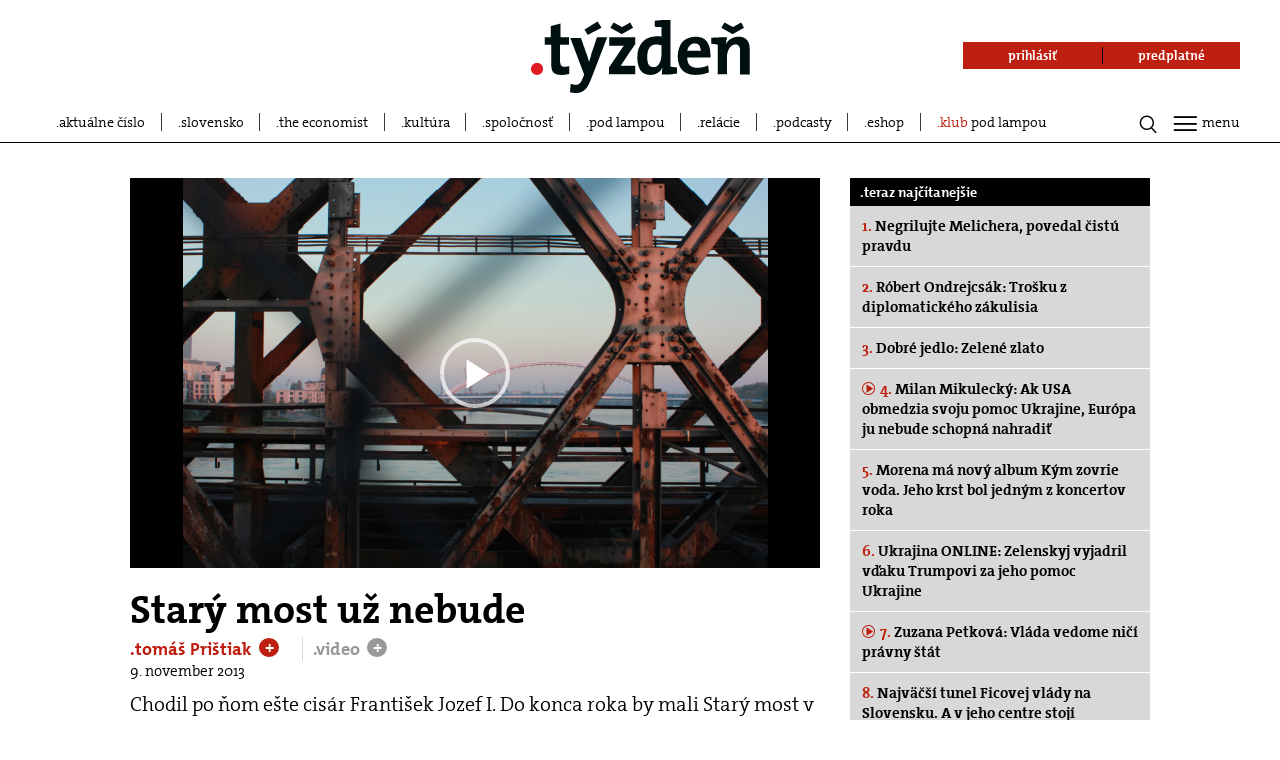

--- FILE ---
content_type: application/javascript; charset=utf-8
request_url: https://fundingchoicesmessages.google.com/f/AGSKWxUYW1KqDmMckwTSPEdI4IHjvnt780wOvZ_2E6j9hm9Sj1kbKOwqiP7E6A2xYWpJrnwChraAT9KARqhNg6Mf5Y0-hbFB0JSNc7jbCxLFjPBAtW05TDro8iwZ7tLxbmUeAu6Azy5OmmxsFlNdzWBodBRnmdKWtMaRC6JA_6XAL08HGqoxGptARDe0FisV/_/ads.v5.js/crossoverad-/ads/300./flirt4free./ad728x90.
body_size: -1293
content:
window['e82c99eb-c4d3-4db2-b792-848325ffd1d4'] = true;

--- FILE ---
content_type: application/javascript
request_url: https://www.tyzden.sk/scripts/main-3300cb575037c10a5a3b5236925ffd52.js
body_size: 161743
content:
!function(t){var e={};function n(r){if(e[r])return e[r].exports;var o=e[r]={i:r,l:!1,exports:{}};return t[r].call(o.exports,o,o.exports,n),o.l=!0,o.exports}n.m=t,n.c=e,n.d=function(t,e,r){n.o(t,e)||Object.defineProperty(t,e,{configurable:!1,enumerable:!0,get:r})},n.r=function(t){Object.defineProperty(t,"__esModule",{value:!0})},n.n=function(t){var e=t&&t.__esModule?function(){return t.default}:function(){return t};return n.d(e,"a",e),e},n.o=function(t,e){return Object.prototype.hasOwnProperty.call(t,e)},n.p="",n(n.s=132)}([function(t,e,n){var r=n(2),o=n(26),i=n(13),a=n(12),c=n(20),u=function(t,e,n){var s,l,f,d,h=t&u.F,v=t&u.G,p=t&u.S,y=t&u.P,m=t&u.B,g=v?r:p?r[e]||(r[e]={}):(r[e]||{}).prototype,_=v?o:o[e]||(o[e]={}),b=_.prototype||(_.prototype={});for(s in v&&(n=e),n)f=((l=!h&&g&&void 0!==g[s])?g:n)[s],d=m&&l?c(f,r):y&&"function"==typeof f?c(Function.call,f):f,g&&a(g,s,f,t&u.U),_[s]!=f&&i(_,s,d),y&&b[s]!=f&&(b[s]=f)};r.core=o,u.F=1,u.G=2,u.S=4,u.P=8,u.B=16,u.W=32,u.U=64,u.R=128,t.exports=u},function(t,e,n){var r=n(4);t.exports=function(t){if(!r(t))throw TypeError(t+" is not an object!");return t}},function(t,e){var n=t.exports="undefined"!=typeof window&&window.Math==Math?window:"undefined"!=typeof self&&self.Math==Math?self:Function("return this")();"number"==typeof __g&&(__g=n)},function(t,e){t.exports=function(t){try{return!!t()}catch(t){return!0}}},function(t,e){t.exports=function(t){return"object"==typeof t?null!==t:"function"==typeof t}},function(t,e,n){var r=n(63)("wks"),o=n(40),i=n(2).Symbol,a="function"==typeof i;(t.exports=function(t){return r[t]||(r[t]=a&&i[t]||(a?i:o)("Symbol."+t))}).store=r},function(t,e,n){var r=n(23),o=Math.min;t.exports=function(t){return t>0?o(r(t),9007199254740991):0}},function(t,e,n){var r=n(1),o=n(128),i=n(25),a=Object.defineProperty;e.f=n(8)?Object.defineProperty:function(t,e,n){if(r(t),e=i(e,!0),r(n),o)try{return a(t,e,n)}catch(t){}if("get"in n||"set"in n)throw TypeError("Accessors not supported!");return"value"in n&&(t[e]=n.value),t}},function(t,e,n){t.exports=!n(3)(function(){return 7!=Object.defineProperty({},"a",{get:function(){return 7}}).a})},function(t,e,n){var r=n(24);t.exports=function(t){return Object(r(t))}},function(t,e){t.exports=function(t){if("function"!=typeof t)throw TypeError(t+" is not a function!");return t}},function(t,e,n){var r=n(0),o=n(3),i=n(24),a=/"/g,c=function(t,e,n,r){var o=String(i(t)),c="<"+e;return""!==n&&(c+=" "+n+'="'+String(r).replace(a,"&quot;")+'"'),c+">"+o+"</"+e+">"};t.exports=function(t,e){var n={};n[t]=e(c),r(r.P+r.F*o(function(){var e=""[t]('"');return e!==e.toLowerCase()||e.split('"').length>3}),"String",n)}},function(t,e,n){var r=n(2),o=n(13),i=n(17),a=n(40)("src"),c=Function.toString,u=(""+c).split("toString");n(26).inspectSource=function(t){return c.call(t)},(t.exports=function(t,e,n,c){var s="function"==typeof n;s&&(i(n,"name")||o(n,"name",e)),t[e]!==n&&(s&&(i(n,a)||o(n,a,t[e]?""+t[e]:u.join(String(e)))),t===r?t[e]=n:c?t[e]?t[e]=n:o(t,e,n):(delete t[e],o(t,e,n)))})(Function.prototype,"toString",function(){return"function"==typeof this&&this[a]||c.call(this)})},function(t,e,n){var r=n(7),o=n(41);t.exports=n(8)?function(t,e,n){return r.f(t,e,o(1,n))}:function(t,e,n){return t[e]=n,t}},function(t,e,n){var r=n(17),o=n(9),i=n(90)("IE_PROTO"),a=Object.prototype;t.exports=Object.getPrototypeOf||function(t){return t=o(t),r(t,i)?t[i]:"function"==typeof t.constructor&&t instanceof t.constructor?t.constructor.prototype:t instanceof Object?a:null}},function(t,e,n){var r=n(47),o=n(41),i=n(16),a=n(25),c=n(17),u=n(128),s=Object.getOwnPropertyDescriptor;e.f=n(8)?s:function(t,e){if(t=i(t),e=a(e,!0),u)try{return s(t,e)}catch(t){}if(c(t,e))return o(!r.f.call(t,e),t[e])}},function(t,e,n){var r=n(48),o=n(24);t.exports=function(t){return r(o(t))}},function(t,e){var n={}.hasOwnProperty;t.exports=function(t,e){return n.call(t,e)}},function(t,e,n){"use strict";var r=n(3);t.exports=function(t,e){return!!t&&r(function(){e?t.call(null,function(){},1):t.call(null)})}},function(t,e){var n={}.toString;t.exports=function(t){return n.call(t).slice(8,-1)}},function(t,e,n){var r=n(10);t.exports=function(t,e,n){if(r(t),void 0===e)return t;switch(n){case 1:return function(n){return t.call(e,n)};case 2:return function(n,r){return t.call(e,n,r)};case 3:return function(n,r,o){return t.call(e,n,r,o)}}return function(){return t.apply(e,arguments)}}},function(t,e,n){var r=n(20),o=n(48),i=n(9),a=n(6),c=n(73);t.exports=function(t,e){var n=1==t,u=2==t,s=3==t,l=4==t,f=6==t,d=5==t||f,h=e||c;return function(e,c,v){for(var p,y,m=i(e),g=o(m),_=r(c,v,3),b=a(g.length),w=0,S=n?h(e,b):u?h(e,0):void 0;b>w;w++)if((d||w in g)&&(y=_(p=g[w],w,m),t))if(n)S[w]=y;else if(y)switch(t){case 3:return!0;case 5:return p;case 6:return w;case 2:S.push(p)}else if(l)return!1;return f?-1:s||l?l:S}}},function(t,e,n){var r=n(0),o=n(26),i=n(3);t.exports=function(t,e){var n=(o.Object||{})[t]||Object[t],a={};a[t]=e(n),r(r.S+r.F*i(function(){n(1)}),"Object",a)}},function(t,e){var n=Math.ceil,r=Math.floor;t.exports=function(t){return isNaN(t=+t)?0:(t>0?r:n)(t)}},function(t,e){t.exports=function(t){if(void 0==t)throw TypeError("Can't call method on  "+t);return t}},function(t,e,n){var r=n(4);t.exports=function(t,e){if(!r(t))return t;var n,o;if(e&&"function"==typeof(n=t.toString)&&!r(o=n.call(t)))return o;if("function"==typeof(n=t.valueOf)&&!r(o=n.call(t)))return o;if(!e&&"function"==typeof(n=t.toString)&&!r(o=n.call(t)))return o;throw TypeError("Can't convert object to primitive value")}},function(t,e){var n=t.exports={version:"2.5.5"};"number"==typeof __e&&(__e=n)},function(t,e,n){var r=n(107),o=n(0),i=n(63)("metadata"),a=i.store||(i.store=new(n(104))),c=function(t,e,n){var o=a.get(t);if(!o){if(!n)return;a.set(t,o=new r)}var i=o.get(e);if(!i){if(!n)return;o.set(e,i=new r)}return i};t.exports={store:a,map:c,has:function(t,e,n){var r=c(e,n,!1);return void 0!==r&&r.has(t)},get:function(t,e,n){var r=c(e,n,!1);return void 0===r?void 0:r.get(t)},set:function(t,e,n,r){c(n,r,!0).set(t,e)},keys:function(t,e){var n=c(t,e,!1),r=[];return n&&n.forEach(function(t,e){r.push(e)}),r},key:function(t){return void 0===t||"symbol"==typeof t?t:String(t)},exp:function(t){o(o.S,"Reflect",t)}}},function(t,e,n){"use strict";if(n(8)){var r=n(39),o=n(2),i=n(3),a=n(0),c=n(53),u=n(67),s=n(20),l=n(33),f=n(41),d=n(13),h=n(31),v=n(23),p=n(6),y=n(102),m=n(37),g=n(25),_=n(17),b=n(46),w=n(4),S=n(9),E=n(76),x=n(36),k=n(14),A=n(35).f,L=n(74),B=n(40),N=n(5),O=n(21),P=n(62),T=n(55),I=n(71),M=n(43),q=n(58),F=n(34),j=n(72),C=n(112),R=n(7),D=n(15),z=R.f,H=D.f,W=o.RangeError,U=o.TypeError,V=o.Uint8Array,G=Array.prototype,Y=u.ArrayBuffer,X=u.DataView,K=O(0),J=O(2),$=O(3),Z=O(4),Q=O(5),tt=O(6),et=P(!0),nt=P(!1),rt=I.values,ot=I.keys,it=I.entries,at=G.lastIndexOf,ct=G.reduce,ut=G.reduceRight,st=G.join,lt=G.sort,ft=G.slice,dt=G.toString,ht=G.toLocaleString,vt=N("iterator"),pt=N("toStringTag"),yt=B("typed_constructor"),mt=B("def_constructor"),gt=c.CONSTR,_t=c.TYPED,bt=c.VIEW,wt=O(1,function(t,e){return At(T(t,t[mt]),e)}),St=i(function(){return 1===new V(new Uint16Array([1]).buffer)[0]}),Et=!!V&&!!V.prototype.set&&i(function(){new V(1).set({})}),xt=function(t,e){var n=v(t);if(n<0||n%e)throw W("Wrong offset!");return n},kt=function(t){if(w(t)&&_t in t)return t;throw U(t+" is not a typed array!")},At=function(t,e){if(!(w(t)&&yt in t))throw U("It is not a typed array constructor!");return new t(e)},Lt=function(t,e){return Bt(T(t,t[mt]),e)},Bt=function(t,e){for(var n=0,r=e.length,o=At(t,r);r>n;)o[n]=e[n++];return o},Nt=function(t,e,n){z(t,e,{get:function(){return this._d[n]}})},Ot=function(t){var e,n,r,o,i,a,c=S(t),u=arguments.length,l=u>1?arguments[1]:void 0,f=void 0!==l,d=L(c);if(void 0!=d&&!E(d)){for(a=d.call(c),r=[],e=0;!(i=a.next()).done;e++)r.push(i.value);c=r}for(f&&u>2&&(l=s(l,arguments[2],2)),e=0,n=p(c.length),o=At(this,n);n>e;e++)o[e]=f?l(c[e],e):c[e];return o},Pt=function(){for(var t=0,e=arguments.length,n=At(this,e);e>t;)n[t]=arguments[t++];return n},Tt=!!V&&i(function(){ht.call(new V(1))}),It=function(){return ht.apply(Tt?ft.call(kt(this)):kt(this),arguments)},Mt={copyWithin:function(t,e){return C.call(kt(this),t,e,arguments.length>2?arguments[2]:void 0)},every:function(t){return Z(kt(this),t,arguments.length>1?arguments[1]:void 0)},fill:function(t){return j.apply(kt(this),arguments)},filter:function(t){return Lt(this,J(kt(this),t,arguments.length>1?arguments[1]:void 0))},find:function(t){return Q(kt(this),t,arguments.length>1?arguments[1]:void 0)},findIndex:function(t){return tt(kt(this),t,arguments.length>1?arguments[1]:void 0)},forEach:function(t){K(kt(this),t,arguments.length>1?arguments[1]:void 0)},indexOf:function(t){return nt(kt(this),t,arguments.length>1?arguments[1]:void 0)},includes:function(t){return et(kt(this),t,arguments.length>1?arguments[1]:void 0)},join:function(t){return st.apply(kt(this),arguments)},lastIndexOf:function(t){return at.apply(kt(this),arguments)},map:function(t){return wt(kt(this),t,arguments.length>1?arguments[1]:void 0)},reduce:function(t){return ct.apply(kt(this),arguments)},reduceRight:function(t){return ut.apply(kt(this),arguments)},reverse:function(){for(var t,e=kt(this).length,n=Math.floor(e/2),r=0;r<n;)t=this[r],this[r++]=this[--e],this[e]=t;return this},some:function(t){return $(kt(this),t,arguments.length>1?arguments[1]:void 0)},sort:function(t){return lt.call(kt(this),t)},subarray:function(t,e){var n=kt(this),r=n.length,o=m(t,r);return new(T(n,n[mt]))(n.buffer,n.byteOffset+o*n.BYTES_PER_ELEMENT,p((void 0===e?r:m(e,r))-o))}},qt=function(t,e){return Lt(this,ft.call(kt(this),t,e))},Ft=function(t){kt(this);var e=xt(arguments[1],1),n=this.length,r=S(t),o=p(r.length),i=0;if(o+e>n)throw W("Wrong length!");for(;i<o;)this[e+i]=r[i++]},jt={entries:function(){return it.call(kt(this))},keys:function(){return ot.call(kt(this))},values:function(){return rt.call(kt(this))}},Ct=function(t,e){return w(t)&&t[_t]&&"symbol"!=typeof e&&e in t&&String(+e)==String(e)},Rt=function(t,e){return Ct(t,e=g(e,!0))?f(2,t[e]):H(t,e)},Dt=function(t,e,n){return!(Ct(t,e=g(e,!0))&&w(n)&&_(n,"value"))||_(n,"get")||_(n,"set")||n.configurable||_(n,"writable")&&!n.writable||_(n,"enumerable")&&!n.enumerable?z(t,e,n):(t[e]=n.value,t)};gt||(D.f=Rt,R.f=Dt),a(a.S+a.F*!gt,"Object",{getOwnPropertyDescriptor:Rt,defineProperty:Dt}),i(function(){dt.call({})})&&(dt=ht=function(){return st.call(this)});var zt=h({},Mt);h(zt,jt),d(zt,vt,jt.values),h(zt,{slice:qt,set:Ft,constructor:function(){},toString:dt,toLocaleString:It}),Nt(zt,"buffer","b"),Nt(zt,"byteOffset","o"),Nt(zt,"byteLength","l"),Nt(zt,"length","e"),z(zt,pt,{get:function(){return this[_t]}}),t.exports=function(t,e,n,u){var s=t+((u=!!u)?"Clamped":"")+"Array",f="get"+t,h="set"+t,v=o[s],m=v||{},g=v&&k(v),_=!v||!c.ABV,S={},E=v&&v.prototype,L=function(t,n){z(t,n,{get:function(){return function(t,n){var r=t._d;return r.v[f](n*e+r.o,St)}(this,n)},set:function(t){return function(t,n,r){var o=t._d;u&&(r=(r=Math.round(r))<0?0:r>255?255:255&r),o.v[h](n*e+o.o,r,St)}(this,n,t)},enumerable:!0})};_?(v=n(function(t,n,r,o){l(t,v,s,"_d");var i,a,c,u,f=0,h=0;if(w(n)){if(!(n instanceof Y||"ArrayBuffer"==(u=b(n))||"SharedArrayBuffer"==u))return _t in n?Bt(v,n):Ot.call(v,n);i=n,h=xt(r,e);var m=n.byteLength;if(void 0===o){if(m%e)throw W("Wrong length!");if((a=m-h)<0)throw W("Wrong length!")}else if((a=p(o)*e)+h>m)throw W("Wrong length!");c=a/e}else c=y(n),i=new Y(a=c*e);for(d(t,"_d",{b:i,o:h,l:a,e:c,v:new X(i)});f<c;)L(t,f++)}),E=v.prototype=x(zt),d(E,"constructor",v)):i(function(){v(1)})&&i(function(){new v(-1)})&&q(function(t){new v,new v(null),new v(1.5),new v(t)},!0)||(v=n(function(t,n,r,o){var i;return l(t,v,s),w(n)?n instanceof Y||"ArrayBuffer"==(i=b(n))||"SharedArrayBuffer"==i?void 0!==o?new m(n,xt(r,e),o):void 0!==r?new m(n,xt(r,e)):new m(n):_t in n?Bt(v,n):Ot.call(v,n):new m(y(n))}),K(g!==Function.prototype?A(m).concat(A(g)):A(m),function(t){t in v||d(v,t,m[t])}),v.prototype=E,r||(E.constructor=v));var B=E[vt],N=!!B&&("values"==B.name||void 0==B.name),O=jt.values;d(v,yt,!0),d(E,_t,s),d(E,bt,!0),d(E,mt,v),(u?new v(1)[pt]==s:pt in E)||z(E,pt,{get:function(){return s}}),S[s]=v,a(a.G+a.W+a.F*(v!=m),S),a(a.S,s,{BYTES_PER_ELEMENT:e}),a(a.S+a.F*i(function(){m.of.call(v,1)}),s,{from:Ot,of:Pt}),"BYTES_PER_ELEMENT"in E||d(E,"BYTES_PER_ELEMENT",e),a(a.P,s,Mt),F(s),a(a.P+a.F*Et,s,{set:Ft}),a(a.P+a.F*!N,s,jt),r||E.toString==dt||(E.toString=dt),a(a.P+a.F*i(function(){new v(1).slice()}),s,{slice:qt}),a(a.P+a.F*(i(function(){return[1,2].toLocaleString()!=new v([1,2]).toLocaleString()})||!i(function(){E.toLocaleString.call([1,2])})),s,{toLocaleString:It}),M[s]=N?B:O,r||N||d(E,vt,O)}}else t.exports=function(){}},function(t,e,n){var r=n(5)("unscopables"),o=Array.prototype;void 0==o[r]&&n(13)(o,r,{}),t.exports=function(t){o[r][t]=!0}},function(t,e,n){var r=n(40)("meta"),o=n(4),i=n(17),a=n(7).f,c=0,u=Object.isExtensible||function(){return!0},s=!n(3)(function(){return u(Object.preventExtensions({}))}),l=function(t){a(t,r,{value:{i:"O"+ ++c,w:{}}})},f=t.exports={KEY:r,NEED:!1,fastKey:function(t,e){if(!o(t))return"symbol"==typeof t?t:("string"==typeof t?"S":"P")+t;if(!i(t,r)){if(!u(t))return"F";if(!e)return"E";l(t)}return t[r].i},getWeak:function(t,e){if(!i(t,r)){if(!u(t))return!0;if(!e)return!1;l(t)}return t[r].w},onFreeze:function(t){return s&&f.NEED&&u(t)&&!i(t,r)&&l(t),t}}},function(t,e,n){var r=n(12);t.exports=function(t,e,n){for(var o in e)r(t,o,e[o],n);return t}},function(t,e,n){var r=n(20),o=n(114),i=n(76),a=n(1),c=n(6),u=n(74),s={},l={};(e=t.exports=function(t,e,n,f,d){var h,v,p,y,m=d?function(){return t}:u(t),g=r(n,f,e?2:1),_=0;if("function"!=typeof m)throw TypeError(t+" is not iterable!");if(i(m)){for(h=c(t.length);h>_;_++)if((y=e?g(a(v=t[_])[0],v[1]):g(t[_]))===s||y===l)return y}else for(p=m.call(t);!(v=p.next()).done;)if((y=o(p,g,v.value,e))===s||y===l)return y}).BREAK=s,e.RETURN=l},function(t,e){t.exports=function(t,e,n,r){if(!(t instanceof e)||void 0!==r&&r in t)throw TypeError(n+": incorrect invocation!");return t}},function(t,e,n){"use strict";var r=n(2),o=n(7),i=n(8),a=n(5)("species");t.exports=function(t){var e=r[t];i&&e&&!e[a]&&o.f(e,a,{configurable:!0,get:function(){return this}})}},function(t,e,n){var r=n(126),o=n(89).concat("length","prototype");e.f=Object.getOwnPropertyNames||function(t){return r(t,o)}},function(t,e,n){var r=n(1),o=n(125),i=n(89),a=n(90)("IE_PROTO"),c=function(){},u=function(){var t,e=n(92)("iframe"),r=i.length;for(e.style.display="none",n(88).appendChild(e),e.src="javascript:",(t=e.contentWindow.document).open(),t.write("<script>document.F=Object<\/script>"),t.close(),u=t.F;r--;)delete u.prototype[i[r]];return u()};t.exports=Object.create||function(t,e){var n;return null!==t?(c.prototype=r(t),n=new c,c.prototype=null,n[a]=t):n=u(),void 0===e?n:o(n,e)}},function(t,e,n){var r=n(23),o=Math.max,i=Math.min;t.exports=function(t,e){return(t=r(t))<0?o(t+e,0):i(t,e)}},function(t,e,n){var r=n(126),o=n(89);t.exports=Object.keys||function(t){return r(t,o)}},function(t,e){t.exports=!1},function(t,e){var n=0,r=Math.random();t.exports=function(t){return"Symbol(".concat(void 0===t?"":t,")_",(++n+r).toString(36))}},function(t,e){t.exports=function(t,e){return{enumerable:!(1&t),configurable:!(2&t),writable:!(4&t),value:e}}},function(t,e,n){var r=n(4);t.exports=function(t,e){if(!r(t)||t._t!==e)throw TypeError("Incompatible receiver, "+e+" required!");return t}},function(t,e){t.exports={}},function(t,e,n){var r=n(0),o=n(24),i=n(3),a=n(86),c="["+a+"]",u=RegExp("^"+c+c+"*"),s=RegExp(c+c+"*$"),l=function(t,e,n){var o={},c=i(function(){return!!a[t]()||"​"!="​"[t]()}),u=o[t]=c?e(f):a[t];n&&(o[n]=u),r(r.P+r.F*c,"String",o)},f=l.trim=function(t,e){return t=String(o(t)),1&e&&(t=t.replace(u,"")),2&e&&(t=t.replace(s,"")),t};t.exports=l},function(t,e,n){var r=n(7).f,o=n(17),i=n(5)("toStringTag");t.exports=function(t,e,n){t&&!o(t=n?t:t.prototype,i)&&r(t,i,{configurable:!0,value:e})}},function(t,e,n){var r=n(19),o=n(5)("toStringTag"),i="Arguments"==r(function(){return arguments}());t.exports=function(t){var e,n,a;return void 0===t?"Undefined":null===t?"Null":"string"==typeof(n=function(t,e){try{return t[e]}catch(t){}}(e=Object(t),o))?n:i?r(e):"Object"==(a=r(e))&&"function"==typeof e.callee?"Arguments":a}},function(t,e){e.f={}.propertyIsEnumerable},function(t,e,n){var r=n(19);t.exports=Object("z").propertyIsEnumerable(0)?Object:function(t){return"String"==r(t)?t.split(""):Object(t)}},function(t,e,n){var r,o;!function(i,a){"use strict";void 0===(o="function"==typeof(r=function(){if("object"!=typeof window)return;if(void 0===document.querySelectorAll||void 0===window.pageYOffset||void 0===history.pushState)return;var t=function(t,e,n,r){return n>r?e:t+(e-t)*((o=n/r)<.5?4*o*o*o:(o-1)*(2*o-2)*(2*o-2)+1);var o},e=function(e,n,r,o){n=n||500;var i=(o=o||window).scrollTop||window.pageYOffset;if("number"==typeof e)var a=parseInt(e);else var a=function(t,e){return"HTML"===t.nodeName?-e:t.getBoundingClientRect().top+e}(e,i);var c=Date.now(),u=window.requestAnimationFrame||window.mozRequestAnimationFrame||window.webkitRequestAnimationFrame||function(t){window.setTimeout(t,15)},s=function(){var l=Date.now()-c;o!==window?o.scrollTop=t(i,a,l,n):window.scroll(0,t(i,a,l,n)),l>n?"function"==typeof r&&r(e):u(s)};s()},n=function(t){t.preventDefault(),location.hash!==this.hash&&window.history.pushState(null,null,this.hash);var n=document.getElementById(this.hash.substring(1));n&&e(n,500,function(t){location.replace("#"+t.id)})};return document.addEventListener("DOMContentLoaded",function(){for(var t,e=document.querySelectorAll('a[href^="#"]:not([href="#"])'),r=e.length;t=e[--r];)t.addEventListener("click",n,!1)}),e})?r.call(e,n,e,t):r)||(t.exports=o)}()},function(t,e,n){"use strict";var r=n(0),o=n(10),i=n(20),a=n(32);t.exports=function(t){r(r.S,t,{from:function(t){var e,n,r,c,u=arguments[1];return o(this),(e=void 0!==u)&&o(u),void 0==t?new this:(n=[],e?(r=0,c=i(u,arguments[2],2),a(t,!1,function(t){n.push(c(t,r++))})):a(t,!1,n.push,n),new this(n))}})}},function(t,e,n){"use strict";var r=n(0);t.exports=function(t){r(r.S,t,{of:function(){for(var t=arguments.length,e=new Array(t);t--;)e[t]=arguments[t];return new this(e)}})}},function(t,e,n){"use strict";t.exports=n(39)||!n(3)(function(){var t=Math.random();__defineSetter__.call(null,t,function(){}),delete n(2)[t]})},function(t,e,n){for(var r,o=n(2),i=n(13),a=n(40),c=a("typed_array"),u=a("view"),s=!(!o.ArrayBuffer||!o.DataView),l=s,f=0,d="Int8Array,Uint8Array,Uint8ClampedArray,Int16Array,Uint16Array,Int32Array,Uint32Array,Float32Array,Float64Array".split(",");f<9;)(r=o[d[f++]])?(i(r.prototype,c,!0),i(r.prototype,u,!0)):l=!1;t.exports={ABV:s,CONSTR:l,TYPED:c,VIEW:u}},function(t,e,n){"use strict";var r=n(2),o=n(0),i=n(12),a=n(31),c=n(30),u=n(32),s=n(33),l=n(4),f=n(3),d=n(58),h=n(45),v=n(85);t.exports=function(t,e,n,p,y,m){var g=r[t],_=g,b=y?"set":"add",w=_&&_.prototype,S={},E=function(t){var e=w[t];i(w,t,"delete"==t?function(t){return!(m&&!l(t))&&e.call(this,0===t?0:t)}:"has"==t?function(t){return!(m&&!l(t))&&e.call(this,0===t?0:t)}:"get"==t?function(t){return m&&!l(t)?void 0:e.call(this,0===t?0:t)}:"add"==t?function(t){return e.call(this,0===t?0:t),this}:function(t,n){return e.call(this,0===t?0:t,n),this})};if("function"==typeof _&&(m||w.forEach&&!f(function(){(new _).entries().next()}))){var x=new _,k=x[b](m?{}:-0,1)!=x,A=f(function(){x.has(1)}),L=d(function(t){new _(t)}),B=!m&&f(function(){for(var t=new _,e=5;e--;)t[b](e,e);return!t.has(-0)});L||((_=e(function(e,n){s(e,_,t);var r=v(new g,e,_);return void 0!=n&&u(n,y,r[b],r),r})).prototype=w,w.constructor=_),(A||B)&&(E("delete"),E("has"),y&&E("get")),(B||k)&&E(b),m&&w.clear&&delete w.clear}else _=p.getConstructor(e,t,y,b),a(_.prototype,n),c.NEED=!0;return h(_,t),S[t]=_,o(o.G+o.W+o.F*(_!=g),S),m||p.setStrong(_,t,y),_}},function(t,e,n){var r=n(1),o=n(10),i=n(5)("species");t.exports=function(t,e){var n,a=r(t).constructor;return void 0===a||void 0==(n=r(a)[i])?e:o(n)}},function(t,e,n){"use strict";var r=n(13),o=n(12),i=n(3),a=n(24),c=n(5);t.exports=function(t,e,n){var u=c(t),s=n(a,u,""[t]),l=s[0],f=s[1];i(function(){var e={};return e[u]=function(){return 7},7!=""[t](e)})&&(o(String.prototype,t,l),r(RegExp.prototype,u,2==e?function(t,e){return f.call(t,this,e)}:function(t){return f.call(t,this)}))}},function(t,e,n){"use strict";var r=n(1);t.exports=function(){var t=r(this),e="";return t.global&&(e+="g"),t.ignoreCase&&(e+="i"),t.multiline&&(e+="m"),t.unicode&&(e+="u"),t.sticky&&(e+="y"),e}},function(t,e,n){var r=n(5)("iterator"),o=!1;try{var i=[7][r]();i.return=function(){o=!0},Array.from(i,function(){throw 2})}catch(t){}t.exports=function(t,e){if(!e&&!o)return!1;var n=!1;try{var i=[7],a=i[r]();a.next=function(){return{done:n=!0}},i[r]=function(){return a},t(i)}catch(t){}return n}},function(t,e,n){var r=n(4),o=n(19),i=n(5)("match");t.exports=function(t){var e;return r(t)&&(void 0!==(e=t[i])?!!e:"RegExp"==o(t))}},function(t,e,n){var r=n(19);t.exports=Array.isArray||function(t){return"Array"==r(t)}},function(t,e){e.f=Object.getOwnPropertySymbols},function(t,e,n){var r=n(16),o=n(6),i=n(37);t.exports=function(t){return function(e,n,a){var c,u=r(e),s=o(u.length),l=i(a,s);if(t&&n!=n){for(;s>l;)if((c=u[l++])!=c)return!0}else for(;s>l;l++)if((t||l in u)&&u[l]===n)return t||l||0;return!t&&-1}}},function(t,e,n){var r=n(2),o=r["__core-js_shared__"]||(r["__core-js_shared__"]={});t.exports=function(t){return o[t]||(o[t]={})}},function(t,e,n){"use strict";(function(t){if(n(340),n(143),n(142),t._babelPolyfill)throw new Error("only one instance of babel-polyfill is allowed");t._babelPolyfill=!0;var e="defineProperty";function r(t,n,r){t[n]||Object[e](t,n,{writable:!0,configurable:!0,value:r})}r(String.prototype,"padLeft","".padStart),r(String.prototype,"padRight","".padEnd),"pop,reverse,shift,keys,values,entries,indexOf,every,some,forEach,map,filter,find,findIndex,includes,join,slice,concat,push,splice,unshift,sort,lastIndexOf,reduce,reduceRight,copyWithin,fill".split(",").forEach(function(t){[][t]&&r(Array,t,Function.call.bind([][t]))})}).call(this,n(129))},function(t,e){!function(t){"use strict";if(!t.fetch){var e={searchParams:"URLSearchParams"in t,iterable:"Symbol"in t&&"iterator"in Symbol,blob:"FileReader"in t&&"Blob"in t&&function(){try{return new Blob,!0}catch(t){return!1}}(),formData:"FormData"in t,arrayBuffer:"ArrayBuffer"in t};if(e.arrayBuffer)var n=["[object Int8Array]","[object Uint8Array]","[object Uint8ClampedArray]","[object Int16Array]","[object Uint16Array]","[object Int32Array]","[object Uint32Array]","[object Float32Array]","[object Float64Array]"],r=function(t){return t&&DataView.prototype.isPrototypeOf(t)},o=ArrayBuffer.isView||function(t){return t&&n.indexOf(Object.prototype.toString.call(t))>-1};l.prototype.append=function(t,e){t=c(t),e=u(e);var n=this.map[t];this.map[t]=n?n+","+e:e},l.prototype.delete=function(t){delete this.map[c(t)]},l.prototype.get=function(t){return t=c(t),this.has(t)?this.map[t]:null},l.prototype.has=function(t){return this.map.hasOwnProperty(c(t))},l.prototype.set=function(t,e){this.map[c(t)]=u(e)},l.prototype.forEach=function(t,e){for(var n in this.map)this.map.hasOwnProperty(n)&&t.call(e,this.map[n],n,this)},l.prototype.keys=function(){var t=[];return this.forEach(function(e,n){t.push(n)}),s(t)},l.prototype.values=function(){var t=[];return this.forEach(function(e){t.push(e)}),s(t)},l.prototype.entries=function(){var t=[];return this.forEach(function(e,n){t.push([n,e])}),s(t)},e.iterable&&(l.prototype[Symbol.iterator]=l.prototype.entries);var i=["DELETE","GET","HEAD","OPTIONS","POST","PUT"];y.prototype.clone=function(){return new y(this,{body:this._bodyInit})},p.call(y.prototype),p.call(g.prototype),g.prototype.clone=function(){return new g(this._bodyInit,{status:this.status,statusText:this.statusText,headers:new l(this.headers),url:this.url})},g.error=function(){var t=new g(null,{status:0,statusText:""});return t.type="error",t};var a=[301,302,303,307,308];g.redirect=function(t,e){if(-1===a.indexOf(e))throw new RangeError("Invalid status code");return new g(null,{status:e,headers:{location:t}})},t.Headers=l,t.Request=y,t.Response=g,t.fetch=function(t,n){return new Promise(function(r,o){var i=new y(t,n),a=new XMLHttpRequest;a.onload=function(){var t,e,n={status:a.status,statusText:a.statusText,headers:(t=a.getAllResponseHeaders()||"",e=new l,t.replace(/\r?\n[\t ]+/g," ").split(/\r?\n/).forEach(function(t){var n=t.split(":"),r=n.shift().trim();if(r){var o=n.join(":").trim();e.append(r,o)}}),e)};n.url="responseURL"in a?a.responseURL:n.headers.get("X-Request-URL");var o="response"in a?a.response:a.responseText;r(new g(o,n))},a.onerror=function(){o(new TypeError("Network request failed"))},a.ontimeout=function(){o(new TypeError("Network request failed"))},a.open(i.method,i.url,!0),"include"===i.credentials?a.withCredentials=!0:"omit"===i.credentials&&(a.withCredentials=!1),"responseType"in a&&e.blob&&(a.responseType="blob"),i.headers.forEach(function(t,e){a.setRequestHeader(e,t)}),a.send(void 0===i._bodyInit?null:i._bodyInit)})},t.fetch.polyfill=!0}function c(t){if("string"!=typeof t&&(t=String(t)),/[^a-z0-9\-#$%&'*+.\^_`|~]/i.test(t))throw new TypeError("Invalid character in header field name");return t.toLowerCase()}function u(t){return"string"!=typeof t&&(t=String(t)),t}function s(t){var n={next:function(){var e=t.shift();return{done:void 0===e,value:e}}};return e.iterable&&(n[Symbol.iterator]=function(){return n}),n}function l(t){this.map={},t instanceof l?t.forEach(function(t,e){this.append(e,t)},this):Array.isArray(t)?t.forEach(function(t){this.append(t[0],t[1])},this):t&&Object.getOwnPropertyNames(t).forEach(function(e){this.append(e,t[e])},this)}function f(t){if(t.bodyUsed)return Promise.reject(new TypeError("Already read"));t.bodyUsed=!0}function d(t){return new Promise(function(e,n){t.onload=function(){e(t.result)},t.onerror=function(){n(t.error)}})}function h(t){var e=new FileReader,n=d(e);return e.readAsArrayBuffer(t),n}function v(t){if(t.slice)return t.slice(0);var e=new Uint8Array(t.byteLength);return e.set(new Uint8Array(t)),e.buffer}function p(){return this.bodyUsed=!1,this._initBody=function(t){if(this._bodyInit=t,t)if("string"==typeof t)this._bodyText=t;else if(e.blob&&Blob.prototype.isPrototypeOf(t))this._bodyBlob=t;else if(e.formData&&FormData.prototype.isPrototypeOf(t))this._bodyFormData=t;else if(e.searchParams&&URLSearchParams.prototype.isPrototypeOf(t))this._bodyText=t.toString();else if(e.arrayBuffer&&e.blob&&r(t))this._bodyArrayBuffer=v(t.buffer),this._bodyInit=new Blob([this._bodyArrayBuffer]);else{if(!e.arrayBuffer||!ArrayBuffer.prototype.isPrototypeOf(t)&&!o(t))throw new Error("unsupported BodyInit type");this._bodyArrayBuffer=v(t)}else this._bodyText="";this.headers.get("content-type")||("string"==typeof t?this.headers.set("content-type","text/plain;charset=UTF-8"):this._bodyBlob&&this._bodyBlob.type?this.headers.set("content-type",this._bodyBlob.type):e.searchParams&&URLSearchParams.prototype.isPrototypeOf(t)&&this.headers.set("content-type","application/x-www-form-urlencoded;charset=UTF-8"))},e.blob&&(this.blob=function(){var t=f(this);if(t)return t;if(this._bodyBlob)return Promise.resolve(this._bodyBlob);if(this._bodyArrayBuffer)return Promise.resolve(new Blob([this._bodyArrayBuffer]));if(this._bodyFormData)throw new Error("could not read FormData body as blob");return Promise.resolve(new Blob([this._bodyText]))},this.arrayBuffer=function(){return this._bodyArrayBuffer?f(this)||Promise.resolve(this._bodyArrayBuffer):this.blob().then(h)}),this.text=function(){var t,e,n,r=f(this);if(r)return r;if(this._bodyBlob)return t=this._bodyBlob,e=new FileReader,n=d(e),e.readAsText(t),n;if(this._bodyArrayBuffer)return Promise.resolve(function(t){for(var e=new Uint8Array(t),n=new Array(e.length),r=0;r<e.length;r++)n[r]=String.fromCharCode(e[r]);return n.join("")}(this._bodyArrayBuffer));if(this._bodyFormData)throw new Error("could not read FormData body as text");return Promise.resolve(this._bodyText)},e.formData&&(this.formData=function(){return this.text().then(m)}),this.json=function(){return this.text().then(JSON.parse)},this}function y(t,e){var n,r,o=(e=e||{}).body;if(t instanceof y){if(t.bodyUsed)throw new TypeError("Already read");this.url=t.url,this.credentials=t.credentials,e.headers||(this.headers=new l(t.headers)),this.method=t.method,this.mode=t.mode,o||null==t._bodyInit||(o=t._bodyInit,t.bodyUsed=!0)}else this.url=String(t);if(this.credentials=e.credentials||this.credentials||"omit",!e.headers&&this.headers||(this.headers=new l(e.headers)),this.method=(n=e.method||this.method||"GET",r=n.toUpperCase(),i.indexOf(r)>-1?r:n),this.mode=e.mode||this.mode||null,this.referrer=null,("GET"===this.method||"HEAD"===this.method)&&o)throw new TypeError("Body not allowed for GET or HEAD requests");this._initBody(o)}function m(t){var e=new FormData;return t.trim().split("&").forEach(function(t){if(t){var n=t.split("="),r=n.shift().replace(/\+/g," "),o=n.join("=").replace(/\+/g," ");e.append(decodeURIComponent(r),decodeURIComponent(o))}}),e}function g(t,e){e||(e={}),this.type="default",this.status=void 0===e.status?200:e.status,this.ok=this.status>=200&&this.status<300,this.statusText="statusText"in e?e.statusText:"OK",this.headers=new l(e.headers),this.url=e.url||"",this._initBody(t)}}("undefined"!=typeof self?self:this)},function(t,e,n){var r=n(2).navigator;t.exports=r&&r.userAgent||""},function(t,e,n){"use strict";var r=n(2),o=n(8),i=n(39),a=n(53),c=n(13),u=n(31),s=n(3),l=n(33),f=n(23),d=n(6),h=n(102),v=n(35).f,p=n(7).f,y=n(72),m=n(45),g="prototype",_="Wrong index!",b=r.ArrayBuffer,w=r.DataView,S=r.Math,E=r.RangeError,x=r.Infinity,k=b,A=S.abs,L=S.pow,B=S.floor,N=S.log,O=S.LN2,P=o?"_b":"buffer",T=o?"_l":"byteLength",I=o?"_o":"byteOffset";function M(t,e,n){var r,o,i,a=new Array(n),c=8*n-e-1,u=(1<<c)-1,s=u>>1,l=23===e?L(2,-24)-L(2,-77):0,f=0,d=t<0||0===t&&1/t<0?1:0;for((t=A(t))!=t||t===x?(o=t!=t?1:0,r=u):(r=B(N(t)/O),t*(i=L(2,-r))<1&&(r--,i*=2),(t+=r+s>=1?l/i:l*L(2,1-s))*i>=2&&(r++,i/=2),r+s>=u?(o=0,r=u):r+s>=1?(o=(t*i-1)*L(2,e),r+=s):(o=t*L(2,s-1)*L(2,e),r=0));e>=8;a[f++]=255&o,o/=256,e-=8);for(r=r<<e|o,c+=e;c>0;a[f++]=255&r,r/=256,c-=8);return a[--f]|=128*d,a}function q(t,e,n){var r,o=8*n-e-1,i=(1<<o)-1,a=i>>1,c=o-7,u=n-1,s=t[u--],l=127&s;for(s>>=7;c>0;l=256*l+t[u],u--,c-=8);for(r=l&(1<<-c)-1,l>>=-c,c+=e;c>0;r=256*r+t[u],u--,c-=8);if(0===l)l=1-a;else{if(l===i)return r?NaN:s?-x:x;r+=L(2,e),l-=a}return(s?-1:1)*r*L(2,l-e)}function F(t){return t[3]<<24|t[2]<<16|t[1]<<8|t[0]}function j(t){return[255&t]}function C(t){return[255&t,t>>8&255]}function R(t){return[255&t,t>>8&255,t>>16&255,t>>24&255]}function D(t){return M(t,52,8)}function z(t){return M(t,23,4)}function H(t,e,n){p(t[g],e,{get:function(){return this[n]}})}function W(t,e,n,r){var o=h(+n);if(o+e>t[T])throw E(_);var i=t[P]._b,a=o+t[I],c=i.slice(a,a+e);return r?c:c.reverse()}function U(t,e,n,r,o,i){var a=h(+n);if(a+e>t[T])throw E(_);for(var c=t[P]._b,u=a+t[I],s=r(+o),l=0;l<e;l++)c[u+l]=s[i?l:e-l-1]}if(a.ABV){if(!s(function(){b(1)})||!s(function(){new b(-1)})||s(function(){return new b,new b(1.5),new b(NaN),"ArrayBuffer"!=b.name})){for(var V,G=(b=function(t){return l(this,b),new k(h(t))})[g]=k[g],Y=v(k),X=0;Y.length>X;)(V=Y[X++])in b||c(b,V,k[V]);i||(G.constructor=b)}var K=new w(new b(2)),J=w[g].setInt8;K.setInt8(0,2147483648),K.setInt8(1,2147483649),!K.getInt8(0)&&K.getInt8(1)||u(w[g],{setInt8:function(t,e){J.call(this,t,e<<24>>24)},setUint8:function(t,e){J.call(this,t,e<<24>>24)}},!0)}else b=function(t){l(this,b,"ArrayBuffer");var e=h(t);this._b=y.call(new Array(e),0),this[T]=e},w=function(t,e,n){l(this,w,"DataView"),l(t,b,"DataView");var r=t[T],o=f(e);if(o<0||o>r)throw E("Wrong offset!");if(o+(n=void 0===n?r-o:d(n))>r)throw E("Wrong length!");this[P]=t,this[I]=o,this[T]=n},o&&(H(b,"byteLength","_l"),H(w,"buffer","_b"),H(w,"byteLength","_l"),H(w,"byteOffset","_o")),u(w[g],{getInt8:function(t){return W(this,1,t)[0]<<24>>24},getUint8:function(t){return W(this,1,t)[0]},getInt16:function(t){var e=W(this,2,t,arguments[1]);return(e[1]<<8|e[0])<<16>>16},getUint16:function(t){var e=W(this,2,t,arguments[1]);return e[1]<<8|e[0]},getInt32:function(t){return F(W(this,4,t,arguments[1]))},getUint32:function(t){return F(W(this,4,t,arguments[1]))>>>0},getFloat32:function(t){return q(W(this,4,t,arguments[1]),23,4)},getFloat64:function(t){return q(W(this,8,t,arguments[1]),52,8)},setInt8:function(t,e){U(this,1,t,j,e)},setUint8:function(t,e){U(this,1,t,j,e)},setInt16:function(t,e){U(this,2,t,C,e,arguments[2])},setUint16:function(t,e){U(this,2,t,C,e,arguments[2])},setInt32:function(t,e){U(this,4,t,R,e,arguments[2])},setUint32:function(t,e){U(this,4,t,R,e,arguments[2])},setFloat32:function(t,e){U(this,4,t,z,e,arguments[2])},setFloat64:function(t,e){U(this,8,t,D,e,arguments[2])}});m(b,"ArrayBuffer"),m(w,"DataView"),c(w[g],a.VIEW,!0),e.ArrayBuffer=b,e.DataView=w},function(t,e,n){"use strict";var r=n(10);t.exports.f=function(t){return new function(t){var e,n;this.promise=new t(function(t,r){if(void 0!==e||void 0!==n)throw TypeError("Bad Promise constructor");e=t,n=r}),this.resolve=r(e),this.reject=r(n)}(t)}},function(t,e,n){var r=n(2),o=n(70).set,i=r.MutationObserver||r.WebKitMutationObserver,a=r.process,c=r.Promise,u="process"==n(19)(a);t.exports=function(){var t,e,n,s=function(){var r,o;for(u&&(r=a.domain)&&r.exit();t;){o=t.fn,t=t.next;try{o()}catch(r){throw t?n():e=void 0,r}}e=void 0,r&&r.enter()};if(u)n=function(){a.nextTick(s)};else if(!i||r.navigator&&r.navigator.standalone)if(c&&c.resolve){var l=c.resolve();n=function(){l.then(s)}}else n=function(){o.call(r,s)};else{var f=!0,d=document.createTextNode("");new i(s).observe(d,{characterData:!0}),n=function(){d.data=f=!f}}return function(r){var o={fn:r,next:void 0};e&&(e.next=o),t||(t=o,n()),e=o}}},function(t,e,n){var r,o,i,a=n(20),c=n(121),u=n(88),s=n(92),l=n(2),f=l.process,d=l.setImmediate,h=l.clearImmediate,v=l.MessageChannel,p=l.Dispatch,y=0,m={},g=function(){var t=+this;if(m.hasOwnProperty(t)){var e=m[t];delete m[t],e()}},_=function(t){g.call(t.data)};d&&h||(d=function(t){for(var e=[],n=1;arguments.length>n;)e.push(arguments[n++]);return m[++y]=function(){c("function"==typeof t?t:Function(t),e)},r(y),y},h=function(t){delete m[t]},"process"==n(19)(f)?r=function(t){f.nextTick(a(g,t,1))}:p&&p.now?r=function(t){p.now(a(g,t,1))}:v?(i=(o=new v).port2,o.port1.onmessage=_,r=a(i.postMessage,i,1)):l.addEventListener&&"function"==typeof postMessage&&!l.importScripts?(r=function(t){l.postMessage(t+"","*")},l.addEventListener("message",_,!1)):r="onreadystatechange"in s("script")?function(t){u.appendChild(s("script")).onreadystatechange=function(){u.removeChild(this),g.call(t)}}:function(t){setTimeout(a(g,t,1),0)}),t.exports={set:d,clear:h}},function(t,e,n){"use strict";var r=n(29),o=n(111),i=n(43),a=n(16);t.exports=n(80)(Array,"Array",function(t,e){this._t=a(t),this._i=0,this._k=e},function(){var t=this._t,e=this._k,n=this._i++;return!t||n>=t.length?(this._t=void 0,o(1)):o(0,"keys"==e?n:"values"==e?t[n]:[n,t[n]])},"values"),i.Arguments=i.Array,r("keys"),r("values"),r("entries")},function(t,e,n){"use strict";var r=n(9),o=n(37),i=n(6);t.exports=function(t){for(var e=r(this),n=i(e.length),a=arguments.length,c=o(a>1?arguments[1]:void 0,n),u=a>2?arguments[2]:void 0,s=void 0===u?n:o(u,n);s>c;)e[c++]=t;return e}},function(t,e,n){var r=n(249);t.exports=function(t,e){return new(r(t))(e)}},function(t,e,n){var r=n(46),o=n(5)("iterator"),i=n(43);t.exports=n(26).getIteratorMethod=function(t){if(void 0!=t)return t[o]||t["@@iterator"]||i[r(t)]}},function(t,e,n){"use strict";var r=n(7),o=n(41);t.exports=function(t,e,n){e in t?r.f(t,e,o(0,n)):t[e]=n}},function(t,e,n){var r=n(43),o=n(5)("iterator"),i=Array.prototype;t.exports=function(t){return void 0!==t&&(r.Array===t||i[o]===t)}},function(t,e,n){var r=n(5)("match");t.exports=function(t){var e=/./;try{"/./"[t](e)}catch(n){try{return e[r]=!1,!"/./"[t](e)}catch(t){}}return!0}},function(t,e,n){var r=n(59),o=n(24);t.exports=function(t,e,n){if(r(e))throw TypeError("String#"+n+" doesn't accept regex!");return String(o(t))}},function(t,e,n){"use strict";var r=n(36),o=n(41),i=n(45),a={};n(13)(a,n(5)("iterator"),function(){return this}),t.exports=function(t,e,n){t.prototype=r(a,{next:o(1,n)}),i(t,e+" Iterator")}},function(t,e,n){"use strict";var r=n(39),o=n(0),i=n(12),a=n(13),c=n(43),u=n(79),s=n(45),l=n(14),f=n(5)("iterator"),d=!([].keys&&"next"in[].keys()),h=function(){return this};t.exports=function(t,e,n,v,p,y,m){u(n,e,v);var g,_,b,w=function(t){if(!d&&t in k)return k[t];switch(t){case"keys":case"values":return function(){return new n(this,t)}}return function(){return new n(this,t)}},S=e+" Iterator",E="values"==p,x=!1,k=t.prototype,A=k[f]||k["@@iterator"]||p&&k[p],L=A||w(p),B=p?E?w("entries"):L:void 0,N="Array"==e&&k.entries||A;if(N&&(b=l(N.call(new t)))!==Object.prototype&&b.next&&(s(b,S,!0),r||"function"==typeof b[f]||a(b,f,h)),E&&A&&"values"!==A.name&&(x=!0,L=function(){return A.call(this)}),r&&!m||!d&&!x&&k[f]||a(k,f,L),c[e]=L,c[S]=h,p)if(g={values:E?L:w("values"),keys:y?L:w("keys"),entries:B},m)for(_ in g)_ in k||i(k,_,g[_]);else o(o.P+o.F*(d||x),e,g);return g}},function(t,e,n){var r=n(23),o=n(24);t.exports=function(t){return function(e,n){var i,a,c=String(o(e)),u=r(n),s=c.length;return u<0||u>=s?t?"":void 0:(i=c.charCodeAt(u))<55296||i>56319||u+1===s||(a=c.charCodeAt(u+1))<56320||a>57343?t?c.charAt(u):i:t?c.slice(u,u+2):a-56320+(i-55296<<10)+65536}}},function(t,e){var n=Math.expm1;t.exports=!n||n(10)>22025.465794806718||n(10)<22025.465794806718||-2e-17!=n(-2e-17)?function(t){return 0==(t=+t)?t:t>-1e-6&&t<1e-6?t+t*t/2:Math.exp(t)-1}:n},function(t,e){t.exports=Math.sign||function(t){return 0==(t=+t)||t!=t?t:t<0?-1:1}},function(t,e,n){"use strict";var r=n(23),o=n(24);t.exports=function(t){var e=String(o(this)),n="",i=r(t);if(i<0||i==1/0)throw RangeError("Count can't be negative");for(;i>0;(i>>>=1)&&(e+=e))1&i&&(n+=e);return n}},function(t,e,n){var r=n(4),o=n(87).set;t.exports=function(t,e,n){var i,a=e.constructor;return a!==n&&"function"==typeof a&&(i=a.prototype)!==n.prototype&&r(i)&&o&&o(t,i),t}},function(t,e){t.exports="\t\n\v\f\r   ᠎             　\u2028\u2029\ufeff"},function(t,e,n){var r=n(4),o=n(1),i=function(t,e){if(o(t),!r(e)&&null!==e)throw TypeError(e+": can't set as prototype!")};t.exports={set:Object.setPrototypeOf||("__proto__"in{}?function(t,e,r){try{(r=n(20)(Function.call,n(15).f(Object.prototype,"__proto__").set,2))(t,[]),e=!(t instanceof Array)}catch(t){e=!0}return function(t,n){return i(t,n),e?t.__proto__=n:r(t,n),t}}({},!1):void 0),check:i}},function(t,e,n){var r=n(2).document;t.exports=r&&r.documentElement},function(t,e){t.exports="constructor,hasOwnProperty,isPrototypeOf,propertyIsEnumerable,toLocaleString,toString,valueOf".split(",")},function(t,e,n){var r=n(63)("keys"),o=n(40);t.exports=function(t){return r[t]||(r[t]=o(t))}},function(t,e,n){var r=n(2),o=n(26),i=n(39),a=n(127),c=n(7).f;t.exports=function(t){var e=o.Symbol||(o.Symbol=i?{}:r.Symbol||{});"_"==t.charAt(0)||t in e||c(e,t,{value:a.f(t)})}},function(t,e,n){var r=n(4),o=n(2).document,i=r(o)&&r(o.createElement);t.exports=function(t){return i?o.createElement(t):{}}},,function(t,e,n){},function(t,e){t.exports=Math.scale||function(t,e,n,r,o){return 0===arguments.length||t!=t||e!=e||n!=n||r!=r||o!=o?NaN:t===1/0||t===-1/0?t:(t-e)*(o-r)/(n-e)+r}},function(t,e,n){var r=n(32);t.exports=function(t,e){var n=[];return r(t,!1,n.push,n,e),n}},function(t,e,n){var r=n(46),o=n(96);t.exports=function(t){return function(){if(r(this)!=t)throw TypeError(t+"#toJSON isn't generic");return o(this)}}},function(t,e,n){var r=n(38),o=n(16),i=n(47).f;t.exports=function(t){return function(e){for(var n,a=o(e),c=r(a),u=c.length,s=0,l=[];u>s;)i.call(a,n=c[s++])&&l.push(t?[n,a[n]]:a[n]);return l}}},function(t,e,n){var r=n(6),o=n(84),i=n(24);t.exports=function(t,e,n,a){var c=String(i(t)),u=c.length,s=void 0===n?" ":String(n),l=r(e);if(l<=u||""==s)return c;var f=l-u,d=o.call(s,Math.ceil(f/s.length));return d.length>f&&(d=d.slice(0,f)),a?d+c:c+d}},function(t,e,n){"use strict";var r=n(60),o=n(4),i=n(6),a=n(20),c=n(5)("isConcatSpreadable");t.exports=function t(e,n,u,s,l,f,d,h){for(var v,p,y=l,m=0,g=!!d&&a(d,h,3);m<s;){if(m in u){if(v=g?g(u[m],m,n):u[m],p=!1,o(v)&&(p=void 0!==(p=v[c])?!!p:r(v)),p&&f>0)y=t(e,n,v,i(v.length),y,f-1)-1;else{if(y>=9007199254740991)throw TypeError();e[y]=v}y++}m++}return y}},function(t,e,n){var r=n(35),o=n(61),i=n(1),a=n(2).Reflect;t.exports=a&&a.ownKeys||function(t){var e=r.f(i(t)),n=o.f;return n?e.concat(n(t)):e}},function(t,e,n){var r=n(23),o=n(6);t.exports=function(t){if(void 0===t)return 0;var e=r(t),n=o(e);if(e!==n)throw RangeError("Wrong length!");return n}},function(t,e,n){"use strict";var r=n(31),o=n(30).getWeak,i=n(1),a=n(4),c=n(33),u=n(32),s=n(21),l=n(17),f=n(42),d=s(5),h=s(6),v=0,p=function(t){return t._l||(t._l=new y)},y=function(){this.a=[]},m=function(t,e){return d(t.a,function(t){return t[0]===e})};y.prototype={get:function(t){var e=m(this,t);if(e)return e[1]},has:function(t){return!!m(this,t)},set:function(t,e){var n=m(this,t);n?n[1]=e:this.a.push([t,e])},delete:function(t){var e=h(this.a,function(e){return e[0]===t});return~e&&this.a.splice(e,1),!!~e}},t.exports={getConstructor:function(t,e,n,i){var s=t(function(t,r){c(t,s,e,"_i"),t._t=e,t._i=v++,t._l=void 0,void 0!=r&&u(r,n,t[i],t)});return r(s.prototype,{delete:function(t){if(!a(t))return!1;var n=o(t);return!0===n?p(f(this,e)).delete(t):n&&l(n,this._i)&&delete n[this._i]},has:function(t){if(!a(t))return!1;var n=o(t);return!0===n?p(f(this,e)).has(t):n&&l(n,this._i)}}),s},def:function(t,e,n){var r=o(i(e),!0);return!0===r?p(t).set(e,n):r[t._i]=n,t},ufstore:p}},function(t,e,n){"use strict";var r,o=n(21)(0),i=n(12),a=n(30),c=n(123),u=n(103),s=n(4),l=n(3),f=n(42),d=a.getWeak,h=Object.isExtensible,v=u.ufstore,p={},y=function(t){return function(){return t(this,arguments.length>0?arguments[0]:void 0)}},m={get:function(t){if(s(t)){var e=d(t);return!0===e?v(f(this,"WeakMap")).get(t):e?e[this._i]:void 0}},set:function(t,e){return u.def(f(this,"WeakMap"),t,e)}},g=t.exports=n(54)("WeakMap",y,m,u,!0,!0);l(function(){return 7!=(new g).set((Object.freeze||Object)(p),7).get(p)})&&(c((r=u.getConstructor(y,"WeakMap")).prototype,m),a.NEED=!0,o(["delete","has","get","set"],function(t){var e=g.prototype,n=e[t];i(e,t,function(e,o){if(s(e)&&!h(e)){this._f||(this._f=new r);var i=this._f[t](e,o);return"set"==t?this:i}return n.call(this,e,o)})}))},function(t,e,n){"use strict";var r=n(106),o=n(42);t.exports=n(54)("Set",function(t){return function(){return t(this,arguments.length>0?arguments[0]:void 0)}},{add:function(t){return r.def(o(this,"Set"),t=0===t?0:t,t)}},r)},function(t,e,n){"use strict";var r=n(7).f,o=n(36),i=n(31),a=n(20),c=n(33),u=n(32),s=n(80),l=n(111),f=n(34),d=n(8),h=n(30).fastKey,v=n(42),p=d?"_s":"size",y=function(t,e){var n,r=h(e);if("F"!==r)return t._i[r];for(n=t._f;n;n=n.n)if(n.k==e)return n};t.exports={getConstructor:function(t,e,n,s){var l=t(function(t,r){c(t,l,e,"_i"),t._t=e,t._i=o(null),t._f=void 0,t._l=void 0,t[p]=0,void 0!=r&&u(r,n,t[s],t)});return i(l.prototype,{clear:function(){for(var t=v(this,e),n=t._i,r=t._f;r;r=r.n)r.r=!0,r.p&&(r.p=r.p.n=void 0),delete n[r.i];t._f=t._l=void 0,t[p]=0},delete:function(t){var n=v(this,e),r=y(n,t);if(r){var o=r.n,i=r.p;delete n._i[r.i],r.r=!0,i&&(i.n=o),o&&(o.p=i),n._f==r&&(n._f=o),n._l==r&&(n._l=i),n[p]--}return!!r},forEach:function(t){v(this,e);for(var n,r=a(t,arguments.length>1?arguments[1]:void 0,3);n=n?n.n:this._f;)for(r(n.v,n.k,this);n&&n.r;)n=n.p},has:function(t){return!!y(v(this,e),t)}}),d&&r(l.prototype,"size",{get:function(){return v(this,e)[p]}}),l},def:function(t,e,n){var r,o,i=y(t,e);return i?i.v=n:(t._l=i={i:o=h(e,!0),k:e,v:n,p:r=t._l,n:void 0,r:!1},t._f||(t._f=i),r&&(r.n=i),t[p]++,"F"!==o&&(t._i[o]=i)),t},getEntry:y,setStrong:function(t,e,n){s(t,e,function(t,n){this._t=v(t,e),this._k=n,this._l=void 0},function(){for(var t=this._k,e=this._l;e&&e.r;)e=e.p;return this._t&&(this._l=e=e?e.n:this._t._f)?l(0,"keys"==t?e.k:"values"==t?e.v:[e.k,e.v]):(this._t=void 0,l(1))},n?"entries":"values",!n,!0),f(e)}}},function(t,e,n){"use strict";var r=n(106),o=n(42);t.exports=n(54)("Map",function(t){return function(){return t(this,arguments.length>0?arguments[0]:void 0)}},{get:function(t){var e=r.getEntry(o(this,"Map"),t);return e&&e.v},set:function(t,e){return r.def(o(this,"Map"),0===t?0:t,e)}},r,!0)},function(t,e,n){var r=n(1),o=n(4),i=n(68);t.exports=function(t,e){if(r(t),o(e)&&e.constructor===t)return e;var n=i.f(t);return(0,n.resolve)(e),n.promise}},function(t,e){t.exports=function(t){try{return{e:!1,v:t()}}catch(t){return{e:!0,v:t}}}},function(t,e,n){n(8)&&"g"!=/./g.flags&&n(7).f(RegExp.prototype,"flags",{configurable:!0,get:n(57)})},function(t,e){t.exports=function(t,e){return{value:e,done:!!t}}},function(t,e,n){"use strict";var r=n(9),o=n(37),i=n(6);t.exports=[].copyWithin||function(t,e){var n=r(this),a=i(n.length),c=o(t,a),u=o(e,a),s=arguments.length>2?arguments[2]:void 0,l=Math.min((void 0===s?a:o(s,a))-u,a-c),f=1;for(u<c&&c<u+l&&(f=-1,u+=l-1,c+=l-1);l-- >0;)u in n?n[c]=n[u]:delete n[c],c+=f,u+=f;return n}},function(t,e,n){var r=n(10),o=n(9),i=n(48),a=n(6);t.exports=function(t,e,n,c,u){r(e);var s=o(t),l=i(s),f=a(s.length),d=u?f-1:0,h=u?-1:1;if(n<2)for(;;){if(d in l){c=l[d],d+=h;break}if(d+=h,u?d<0:f<=d)throw TypeError("Reduce of empty array with no initial value")}for(;u?d>=0:f>d;d+=h)d in l&&(c=e(c,l[d],d,s));return c}},function(t,e,n){var r=n(1);t.exports=function(t,e,n,o){try{return o?e(r(n)[0],n[1]):e(n)}catch(e){var i=t.return;throw void 0!==i&&r(i.call(t)),e}}},function(t,e,n){var r=n(83),o=Math.pow,i=o(2,-52),a=o(2,-23),c=o(2,127)*(2-a),u=o(2,-126);t.exports=Math.fround||function(t){var e,n,o=Math.abs(t),s=r(t);return o<u?s*(o/u/a+1/i-1/i)*u*a:(n=(e=(1+a/i)*o)-(e-o))>c||n!=n?s*(1/0):s*n}},function(t,e){t.exports=Math.log1p||function(t){return(t=+t)>-1e-8&&t<1e-8?t-t*t/2:Math.log(1+t)}},function(t,e,n){var r=n(4),o=Math.floor;t.exports=function(t){return!r(t)&&isFinite(t)&&o(t)===t}},function(t,e,n){var r=n(19);t.exports=function(t,e){if("number"!=typeof t&&"Number"!=r(t))throw TypeError(e);return+t}},function(t,e,n){var r=n(2).parseFloat,o=n(44).trim;t.exports=1/r(n(86)+"-0")!=-1/0?function(t){var e=o(String(t),3),n=r(e);return 0===n&&"-"==e.charAt(0)?-0:n}:r},function(t,e,n){var r=n(2).parseInt,o=n(44).trim,i=n(86),a=/^[-+]?0[xX]/;t.exports=8!==r(i+"08")||22!==r(i+"0x16")?function(t,e){var n=o(String(t),3);return r(n,e>>>0||(a.test(n)?16:10))}:r},function(t,e){t.exports=function(t,e,n){var r=void 0===n;switch(e.length){case 0:return r?t():t.call(n);case 1:return r?t(e[0]):t.call(n,e[0]);case 2:return r?t(e[0],e[1]):t.call(n,e[0],e[1]);case 3:return r?t(e[0],e[1],e[2]):t.call(n,e[0],e[1],e[2]);case 4:return r?t(e[0],e[1],e[2],e[3]):t.call(n,e[0],e[1],e[2],e[3])}return t.apply(n,e)}},function(t,e,n){"use strict";var r=n(10),o=n(4),i=n(121),a=[].slice,c={};t.exports=Function.bind||function(t){var e=r(this),n=a.call(arguments,1),u=function(){var r=n.concat(a.call(arguments));return this instanceof u?function(t,e,n){if(!(e in c)){for(var r=[],o=0;o<e;o++)r[o]="a["+o+"]";c[e]=Function("F,a","return new F("+r.join(",")+")")}return c[e](t,n)}(e,r.length,r):i(e,r,t)};return o(e.prototype)&&(u.prototype=e.prototype),u}},function(t,e,n){"use strict";var r=n(38),o=n(61),i=n(47),a=n(9),c=n(48),u=Object.assign;t.exports=!u||n(3)(function(){var t={},e={},n=Symbol(),r="abcdefghijklmnopqrst";return t[n]=7,r.split("").forEach(function(t){e[t]=t}),7!=u({},t)[n]||Object.keys(u({},e)).join("")!=r})?function(t,e){for(var n=a(t),u=arguments.length,s=1,l=o.f,f=i.f;u>s;)for(var d,h=c(arguments[s++]),v=l?r(h).concat(l(h)):r(h),p=v.length,y=0;p>y;)f.call(h,d=v[y++])&&(n[d]=h[d]);return n}:u},function(t,e,n){var r=n(16),o=n(35).f,i={}.toString,a="object"==typeof window&&window&&Object.getOwnPropertyNames?Object.getOwnPropertyNames(window):[];t.exports.f=function(t){return a&&"[object Window]"==i.call(t)?function(t){try{return o(t)}catch(t){return a.slice()}}(t):o(r(t))}},function(t,e,n){var r=n(7),o=n(1),i=n(38);t.exports=n(8)?Object.defineProperties:function(t,e){o(t);for(var n,a=i(e),c=a.length,u=0;c>u;)r.f(t,n=a[u++],e[n]);return t}},function(t,e,n){var r=n(17),o=n(16),i=n(62)(!1),a=n(90)("IE_PROTO");t.exports=function(t,e){var n,c=o(t),u=0,s=[];for(n in c)n!=a&&r(c,n)&&s.push(n);for(;e.length>u;)r(c,n=e[u++])&&(~i(s,n)||s.push(n));return s}},function(t,e,n){e.f=n(5)},function(t,e,n){t.exports=!n(8)&&!n(3)(function(){return 7!=Object.defineProperty(n(92)("div"),"a",{get:function(){return 7}}).a})},function(t,e){var n;n=function(){return this}();try{n=n||Function("return this")()||(0,eval)("this")}catch(t){"object"==typeof window&&(n=window)}t.exports=n},function(t,e){var n=function(){"use strict";var t=window,e=document,n={time:300,padding:20,cubicBezier:"cubic-bezier(.2, 0, .1, 1)",zIndex:400};function r(r){var c=r.getAttribute("data-image")||r.src;c&&(r.classList.add("lightense-target"),r.addEventListener("click",function(r){if(window.dataLayer=window.dataLayer||[],window.dataLayer.push({event:"article_interaction",interaction_type:"gallery",media_url:r.target.currentSrc}),r.metaKey||r.ctrlKey)return t.open(c,"_blank");!function(r){if(n.target=r,n.target.classList.contains("lightense-open"))return o();n.scrollY=t.scrollY,n.src=r.getAttribute("data-image")||r.src,n.background=n.target.getAttribute("data-background")||!1;var c=new Image;c.onload=function(){!function(r){var o=r.width,i=r.height,a=document.querySelector(".header")?document.querySelector(".header").clientHeight:0,c=t.pageYOffset||e.documentElement.scrollTop||0,u=t.pageXOffset||e.documentElement.scrollLeft||0,s=n.target.getBoundingClientRect(),l=o/s.width,f=t.innerWidth||e.documentElement.clientWidth||0,d=t.innerHeight||e.documentElement.clientHeight||0;d-=a;var h=f-n.padding,v=d-n.padding,p=o/i,y=h/v;n.scaleFactor=o<h&&i<v?l:p<y?v/i*l:h/o*l;var m=f/2,g=c+d/2,_=s.left+u+s.width/2,b=s.top+c+s.height/2;n.translateX=m-_,n.translateY=g+a-b}(this),function(){n.target.classList.add("lightense-open"),n.wrap=e.createElement("div"),n.wrap.className="lightense-wrap",setTimeout(function(){n.target.style.transform="scale("+n.scaleFactor+")"}),n.target.parentNode.insertBefore(n.wrap,n.target),n.wrap.appendChild(n.target),setTimeout(function(){n.wrap.style.transform="translate3d("+n.translateX+"px, "+n.translateY+"px, 0)"}),n.background&&(n.container.style.backgroundColor=n.background);n.container.style.visibility="visible",setTimeout(function(){n.container.style.opacity="1"})}(),t.addEventListener("keyup",a,!1),t.addEventListener("scroll",i,!1),n.container.addEventListener("click",o,!1)},c.src=n.src}(this)},!1))}function o(){t.removeEventListener("keyup",a,!1),t.removeEventListener("scroll",i,!1),n.container.removeEventListener("click",o,!1),n.target.classList.remove("lightense-open"),n.wrap.style.transform="",n.target.style.transform="",n.target.classList.add("lightense-transitioning"),n.container.style.opacity="",setTimeout(function(){n.container.style.visibility="",n.container.style.backgroundColor="",n.wrap.parentNode.replaceChild(n.target,n.wrap),n.target.classList.remove("lightense-transitioning")},n.time)}function i(){Math.abs(n.scrollY-t.scrollY)>=30&&o()}function a(t){t.preventDefault(),27===t.keyCode&&o()}return function(t,o){if(!t)throw"You need to pass an element!";var i,a,c,u=o||{};u.time&&(n.time=u.time),i="\n      .lightense-backdrop {\n        box-sizing: border-box;\n        width: 100%;\n        height: 100%;\n        position: fixed;\n        top: 0;\n        left: 0;\n        overflow: hidden;\n        z-index: "+(n.zIndex-1)+";\n        padding: 0;\n        margin: 0;\n        transition: opacity "+n.time+"ms ease;\n        cursor: zoom-out;\n        opacity: 0;\n        background-color: rgba(0, 0, 0, .9);\n        visibility: hidden;\n      }\n\n      @supports (-webkit-backdrop-filter: blur(30px)) {\n        .lightense-backdrop {\n          background-color: rgba(0, 0, 0, .6);\n          -webkit-backdrop-filter: blur(30px);\n          backdrop-filter: blur(30px);\n        }\n      }\n\n      .lightense-wrap {\n        position: relative;\n        transition: transform "+n.time+"ms "+n.cubicBezier+";\n        z-index: "+n.zIndex+";\n        -webkit-user-select: none;\n        user-select: none;\n      }\n\n      .lightense-target {\n        cursor: zoom-in;\n        transition: transform "+n.time+"ms "+n.cubicBezier+";\n      }\n\n      .lightense-open {\n        cursor: zoom-out;\n      }\n\n      .lightense-transitioning {\n        pointer-events: none;\n      }\n    ",a=e.head||e.getElementsByTagName("head")[0],(c=e.createElement("style")).styleSheet?c.styleSheet.cssText=i:c.appendChild(e.createTextNode(i)),a.appendChild(c),n.container=e.createElement("div"),n.container.className="lightense-backdrop",e.body.appendChild(n.container),function(t){var e=t.length;if(e)for(var n=0;n<e;n++)r(t[n]);else r(t)}(t)}}();t.exports=n},function(t,e,n){var r,o,i;o=[],void 0===(i="function"==typeof(r=function(){function t(t,e,n){return l?void t.addEventListener(e,n):void(f&&(t.attachEvent("on"+e,function(t){return function(){n.call(t,window.event)}}(t)),t=null))}function e(t,e,n){return l?void t.removeEventListener(e,n):void(f&&t.detachEvent("on"+e,n))}function n(t,e,n){function r(){return window.innerWidth||a.documentElement.clientWidth||document.body.clientWidth}function o(t){return t.getBoundingClientRect().top+c-a.documentElement.clientTop}function i(t){return t.getBoundingClientRect().left+u-a.documentElement.clientLeft}var a,c,u;return a=t.ownerDocument,c=window.pageYOffset||a.body.scrollTop,u=window.pageXOffset||a.body.scrollLeft,!((e===window?(window.innerHeight||a.documentElement.clientHeight||document.body.clientHeight)+c:o(e)+e.offsetHeight)<=o(t)-n||(e===window?c:o(e))>=o(t)+n+t.offsetHeight||(e===window?r()+window.pageXOffset:i(e)+r())<=i(t)-n||(e===window?u:i(e))>=i(t)+n+t.offsetWidth)}function r(){var t=new Date;return t.getTime()}function o(t,e){return d?void t.classList.add(e):void(t.className+=(t.className?" ":"")+e)}function i(t,e){return d?void t.classList.remove(e):void(t.className=t.className.replace(new RegExp("(^|\\s+)"+e+"(\\s+|$)")," ").replace(/^\s+/,"").replace(/\s+$/,""))}function a(t,e,n,r){var o=e.getAttribute("data-"+r),i=e.getAttribute("data-"+n),a=t.tagName;return"IMG"===a?(i&&t.setAttribute("srcset",i),void(o&&t.setAttribute("src",o))):"IFRAME"===a?void(o&&t.setAttribute("src",o)):void(t.style.backgroundImage="url("+o+")")}function c(t,e){return function(){return t.apply(e,arguments)}}function u(e){h||(s={elements_selector:"img",container:window,threshold:300,throttle:50,data_src:"original",data_srcset:"original-set",class_loading:"loading",class_loaded:"loaded",skip_invisible:!0,show_while_loading:!0,callback_load:null,callback_error:null,callback_set:null,callback_processed:null,placeholder:"[data-uri]"},l=!!window.addEventListener,f=!!window.attachEvent,d=!!document.body.classList,h=!0),this._settings=function(t,e){var n,r={};for(n in t)t.hasOwnProperty(n)&&(r[n]=t[n]);for(n in e)e.hasOwnProperty(n)&&(r[n]=e[n]);return r}(s,e),this._queryOriginNode=this._settings.container===window?document:this._settings.container,this._previousLoopTime=0,this._loopTimeout=null,this._handleScrollFn=c(this.handleScroll,this),t(window,"resize",this._handleScrollFn),this.update()}var s,l,f,d,h=!1;return u.prototype._showOnLoad=function(n){var r,c=this._settings;n.getAttribute("src")||n.setAttribute("src",c.placeholder),t(r=document.createElement("img"),"load",function t(){null!==c&&(c.callback_load&&c.callback_load(n),a(n,n,c.data_srcset,c.data_src),c.callback_set&&c.callback_set(n),i(n,c.class_loading),o(n,c.class_loaded),e(r,"load",t))}),t(r,"error",function(){i(n,c.class_loading),c.callback_error&&c.callback_error(n)}),o(n,c.class_loading),a(r,n,c.data_srcset,c.data_src)},u.prototype._showOnAppear=function(n){function r(){null!==c&&(c.callback_load&&c.callback_load(n),i(n,c.class_loading),o(n,c.class_loaded),e(n,"load",r))}var c=this._settings;"IMG"!==n.tagName&&"IFRAME"!==n.tagName||(t(n,"load",r),t(n,"error",function(){e(n,"load",r),i(n,c.class_loading),c.callback_error&&c.callback_error(n)}),o(n,c.class_loading)),a(n,n,c.data_srcset,c.data_src),c.callback_set&&c.callback_set(n)},u.prototype._loopThroughElements=function(){var t,e,r=this._settings,o=this._elements,i=o?o.length:0,a=[];for(t=0;t<i;t++)e=o[t],r.skip_invisible&&null===e.offsetParent||n(e,r.container,r.threshold)&&(r.show_while_loading?this._showOnAppear(e):this._showOnLoad(e),a.push(t),e.wasProcessed=!0);for(;a.length>0;)o.splice(a.pop(),1),r.callback_processed&&r.callback_processed(o.length);0===i&&this._stopScrollHandler()},u.prototype._purgeElements=function(){var t,e=this._elements,n=e.length,r=[];for(t=0;t<n;t++)e[t].wasProcessed&&r.push(t);for(;r.length>0;)e.splice(r.pop(),1)},u.prototype._startScrollHandler=function(){this._isHandlingScroll||(this._isHandlingScroll=!0,t(this._settings.container,"scroll",this._handleScrollFn))},u.prototype._stopScrollHandler=function(){this._isHandlingScroll&&(this._isHandlingScroll=!1,e(this._settings.container,"scroll",this._handleScrollFn))},u.prototype.handleScroll=function(){var t,e,n;this._settings&&(e=r(),0!==(n=this._settings.throttle)?(t=n-(e-this._previousLoopTime))<=0||t>n?(this._loopTimeout&&(clearTimeout(this._loopTimeout),this._loopTimeout=null),this._previousLoopTime=e,this._loopThroughElements()):this._loopTimeout||(this._loopTimeout=setTimeout(c(function(){this._previousLoopTime=r(),this._loopTimeout=null,this._loopThroughElements()},this),t)):this._loopThroughElements())},u.prototype.update=function(){this._elements=function(t){try{return Array.prototype.slice.call(t)}catch(o){var e,n=[],r=t.length;for(e=0;e<r;e++)n.push(t[e]);return n}}(this._queryOriginNode.querySelectorAll(this._settings.elements_selector)),this._purgeElements(),this._loopThroughElements(),this._startScrollHandler()},u.prototype.destroy=function(){e(window,"resize",this._handleScrollFn),this._loopTimeout&&(clearTimeout(this._loopTimeout),this._loopTimeout=null),this._stopScrollHandler(),this._elements=null,this._queryOriginNode=null,this._settings=null},u})?r.apply(e,o):r)||(t.exports=i)},function(t,e,n){"use strict";n.r(e);n(94),n(342),n(64),n(139);function r(t,e){return t.classList?t.classList.contains(e):new RegExp("\\b"+e+"\\b").test(t.className)}function o(t,e){t.classList?t.classList.add(e):r(t,e)||(t.className+=" "+e)}function i(t,e){t.classList?t.classList.remove(e):t.className=t.className.replace(new RegExp("\\b"+e+"\\b","g"),"")}function a(t,e){for(Element.prototype.matches||(Element.prototype.matches=Element.prototype.matchesSelector||Element.prototype.mozMatchesSelector||Element.prototype.msMatchesSelector||Element.prototype.oMatchesSelector||Element.prototype.webkitMatchesSelector||function(t){for(var e=(this.document||this.ownerDocument).querySelectorAll(t),n=e.length;--n>=0&&e.item(n)!==this;);return n>-1});t&&t!==document;t=t.parentNode)if(t.matches(e))return t;return null}function c(t,e){i(t,e),setTimeout(function(){i(t,"shown")},250)}function u(t,e){o(t,"shown"),setTimeout(function(){o(t,e)},10),t.focus()}function s(t,e){var n=document.getElementsByClassName(t)[0];r(n,"rolled-in")?function(t){o(t,"rolled-out"),setTimeout(function(){i(t,"shown"),i(t,"rolled-out"),i(t,"rolled-in")},250)}(n):function(t){o(t,"shown"),setTimeout(function(){o(t,"rolled-in")},10),t.focus()}(n)}function l(t,e,n){o(t,e),i(t,n)}function f(t){var e=document.getElementsByClassName(t)[0];r(e,"fade-in")?c(e,"fade-in"):u(e,"fade-in")}function d(t,e){for(var n=document.getElementsByClassName(t),a=0;a<n.length;a++)r(n[a],"fade-in")?(i(document.body,"freeze-scrolling"),c(n[a],"fade-in")):(o(document.body,"freeze-scrolling"),u(n[a],"fade-in"));if(e&&"burger-menu-button"==e.className){var s=document.getElementsByClassName("header__right-search-container__icon-menu")[0];r(s,"icon-tyzden-ikony-burger")?l(s,"icon-tyzden-ikony-close","icon-tyzden-ikony-burger"):l(s,"icon-tyzden-ikony-burger","icon-tyzden-ikony-close")}}function h(t,e,n){var r="";if(n){var o=new Date;o.setTime(o.getTime()+24*n*60*60*1e3);r="; expires="+o.toGMTString()}document.cookie=t+"="+e+r+"; path=/"}function v(t){t+="=";for(var e=document.cookie.split(";"),n=0;n<e.length;n++){for(var r=e[n];" "==r.charAt(0);)r=r.substring(1,r.length);if(0==r.indexOf(t))return decodeURIComponent(r.substring(t.length,r.length))}return null}function p(t){h(t,"",-1)}function y(){h("c",1,3650),document.getElementsByClassName("cookie-bar")[0].style.display="none"}function m(){var t=document.getElementById("js-user-identity");t&&t.remove();var e=document.createElement("div");e.id="js-user-identity",e.innerHTML='<iframe src="https://crm.tyzden.sk/token_http.php" style="position: absolute; top: -10000px; left: -10000px; width: 1px; height: 1px;"></iframe>',document.body.appendChild(e)}n(65);function g(t){var e=new FormData,n=t.querySelector(".subscribe__input"),r=t.querySelector('input[name="origin"]');n&&e.append("email",n.value),r&&e.append("origin",r.value);var o=!0,i=!1,a=void 0;try{for(var c,u=t.getElementsByTagName("input")[Symbol.iterator]();!(o=(c=u.next()).done);o=!0){var s=c.value;s.name&&"checkbox"===s.type&&s.checked&&e.append("newsletters[]",s.value)}}catch(t){i=!0,a=t}finally{try{!o&&u.return&&u.return()}finally{if(i)throw a}}fetch("/newsletters/",{body:e,cache:"no-cache",credentials:"include",headers:{Accept:"application/json","X-Requested-With":"XMLHttpRequest"},method:"POST",mode:"no-cors"}).then(function(t){return t.json()}).then(function(t){t.status?(p("n_user"),p("n_user_lock"),p("n_version"),m(),alert("Ďakujeme, Vaše nastavenia emailov boli zmenené."),n&&window.location.reload(!1)):(alert(t.errors.join(". ")+"."),n.select())}).catch(function(t){alert("E-mailová adresa nemohla byť uložená.")})}var _=n(49),b=n.n(_);function w(t,e,n){var r=t;if(document.querySelector(".advanced-search-form")){var o=document.querySelector(".advanced-search-form"),i=new FormData(o),a=!0,c=!1,u=void 0;try{for(var s,l=i[Symbol.iterator]();!(a=(s=l.next()).done);a=!0){var f=s.value;!1!==f[0].indexOf("advanced_search_sections")&&-1!==f[0].indexOf("advanced_search_sections")&&(t=t+"&fs[]="+f[1]),!1!==f[0].indexOf("advanced_search_authors")&&-1!==f[0].indexOf("advanced_search_authors")&&(t=t+"&fa[]="+f[1]),!1!==f[0].indexOf("advanced_search_tags")&&-1!==f[0].indexOf("advanced_search_tags")&&(t=t+"&ft[]="+f[1]),"exclude_agency_articles"===f[0]&&(t=t+"&ea="+f[1]),"has_audio_articles"===f[0]&&(t=t+"&haa="+f[1])}}catch(t){c=!0,u=t}finally{try{!a&&l.return&&l.return()}finally{if(c)throw u}}var d=!0,h=!1,v=void 0;try{for(var p,y=document.getElementsByClassName("advanced-search__checkbox")[Symbol.iterator]();!(d=(p=y.next()).done);d=!0){p.value.setAttribute("disabled",!0)}}catch(t){h=!0,v=t}finally{try{!d&&y.return&&y.return()}finally{if(h)throw v}}}document.querySelector(".custom-select")&&("relevancie"===document.querySelector(".custom-select").getElementsByClassName("select-selected")[0].innerHTML?t+="&sort=_score":t+="&sort=published_at");fetch(t,{headers:{"X-Requested-With":"XMLHttpRequest"},credentials:"include"}).then(function(t){return t.text()}).then(function(t){var o=!1;try{var i=JSON.parse(t);o=!0}catch(e){document.getElementById("article-listing").innerHTML=t}if(o){var a="Neboli nájdené nijaké výsledky",c=document.querySelector(".keyword-div").innerHTML;1==i.total?a="Nájdený jeden výsledok":i.total<5?a="Nájdené "+i.total+"výsledky":i.total>=5&&(a="Nájdených "+i.total+" výsledkov"),a+='pre výraz <span class="red-highlight-bigger keyword-div">'+c+"</span>",document.getElementById("article-listing").innerHTML=i.list_view_html,document.getElementsByClassName("advanced-search")[0]&&(document.getElementsByClassName("advanced-search")[0].innerHTML=i.search_view_html),null!=document.getElementById("search-text-id")&&(document.getElementById("search-text-id").innerHTML=a)}else document.getElementById("article-listing").innerHTML=t;S(n),e&&window.history.pushState(null,null,r),n.update(),b()(document.querySelector("body"))}).catch(function(t){console.log(t)})}function S(t){if(document.getElementsByClassName("pagination-container")[0]){var e=!0,n=!1,r=void 0;try{for(var o,i=document.getElementsByClassName("pagination-container")[0].querySelectorAll("a")[Symbol.iterator]();!(e=(o=i.next()).done);e=!0){o.value.addEventListener("click",function(e){e.preventDefault(),w(this.getAttribute("href"),!0,t)})}}catch(t){n=!0,r=t}finally{try{!e&&i.return&&i.return()}finally{if(n)throw r}}}if(document.getElementsByClassName("advanced-search__checkbox")){var a=!0,c=!1,u=void 0;try{for(var s,l=document.getElementsByClassName("advanced-search__checkbox")[Symbol.iterator]();!(a=(s=l.next()).done);a=!0){s.value.addEventListener("change",function(e){var n=new URLSearchParams(window.location.search);n.set("p",1),w("?"+n.toString(),!0,t)})}}catch(t){c=!0,u=t}finally{try{!a&&l.return&&l.return()}finally{if(c)throw u}}}if(document.getElementsByClassName("advanced-search-show-all-button")){var f=!0,d=!1,h=void 0;try{for(var v,p=document.getElementsByClassName("advanced-search-show-all-button")[Symbol.iterator]();!(f=(v=p.next()).done);f=!0){v.value.addEventListener("click",function(t){this.parentElement.parentElement.classList.remove("hidden"),this.style.display="none",this.nextSibling.nextSibling.style.display="block"})}}catch(t){d=!0,h=t}finally{try{!f&&p.return&&p.return()}finally{if(d)throw h}}}if(document.getElementsByClassName("advanced-search-hide-all-button")){var y=!0,m=!1,g=void 0;try{for(var _,b=document.getElementsByClassName("advanced-search-hide-all-button")[Symbol.iterator]();!(y=(_=b.next()).done);y=!0){_.value.addEventListener("click",function(t){this.parentElement.parentElement.classList.add("hidden"),this.style.display="none",this.previousSibling.previousSibling.style.display="block"})}}catch(t){m=!0,g=t}finally{try{!y&&b.return&&b.return()}finally{if(m)throw g}}}if(document.getElementsByClassName("run-sort-search")){var S=!0,E=!1,x=void 0;try{for(var k,A=document.getElementsByClassName("run-sort-search")[Symbol.iterator]();!(S=(k=A.next()).done);S=!0){k.value.addEventListener("click",function e(){var n=new URLSearchParams(window.location.search);n.set("p",1),w("?"+n.toString(),!0,t),this.removeEventListener("click",e)})}}catch(t){E=!0,x=t}finally{try{!S&&A.return&&A.return()}finally{if(E)throw x}}}}var E=n(131),x=n.n(E);var k=n(130),A=n.n(k);function L(t){var e=t.getAttribute("data-moving")?document.querySelectorAll("."+t.getAttribute("data-moving")):t.querySelectorAll(".advertisement-banner"),n=0,r=setInterval(function(){var o=!1,i=!0,c=!1,u=void 0;try{for(var s,l=e[Symbol.iterator]();!(i=(s=l.next()).done);i=!0){s.value.clientHeight>100&&(o=!0)}}catch(t){c=!0,u=t}finally{try{!i&&l.return&&l.return()}finally{if(c)throw u}}o&&(clearInterval(r),function t(e,n){var r=arguments.length>2&&void 0!==arguments[2]&&arguments[2];var o=[];var i=!0;var c=!1;var u=void 0;try{for(var s,l=n[Symbol.iterator]();!(i=(s=l.next()).done);i=!0){var f=s.value;f.clientHeight>100&&o.push(f)}}catch(t){c=!0,u=t}finally{try{!i&&l.return&&l.return()}finally{if(c)throw u}}var d=o[o.length-1];var h=document.getElementsByClassName("header")[0];var v=a(e,"section");var p=e.getAttribute("data-measure")?document.querySelector("."+e.getAttribute("data-measure")):v;var y=p.clientHeight;var m=e.clientHeight;var g=0;var _=!0;var b=!1;var w=void 0;try{for(var S,E=o[Symbol.iterator]();!(_=(S=E.next()).done);_=!0){var x=S.value;g+=x.clientHeight}}catch(t){b=!0,w=t}finally{try{!_&&E.return&&E.return()}finally{if(b)throw w}}var k=g-d.clientHeight;var A=d.getBoundingClientRect().top+window.pageYOffset;var L=e.getBoundingClientRect().top+window.pageYOffset;var B=A-L-k;var N=h.clientHeight;var O=y-g-B;var P=A+O;var T=0;T+=parseFloat(window.getComputedStyle(d).getPropertyValue("margin-top"))+parseFloat(window.getComputedStyle(d).getPropertyValue("padding-top"));var I=document.getElementsByClassName("breaking-bar")[0]?document.getElementsByClassName("breaking-bar")[0].clientHeight:0;var M=function(){var t=document.getElementsByClassName("header")[0],e=t.offsetTop;if(y>m){var n=document.getElementsByClassName("breaking-bar")[0]?document.getElementsByClassName("breaking-bar")[0].clientHeight:0;window.innerHeight>d.clientHeight+T+N+e+I+18&&(A<window.pageYOffset+N+e+I+18+10&&window.pageYOffset+N+e+I+18+10<P?(d.removeAttribute("style"),d.style.position="fixed",d.style.top=N+e+n-T+28+"px"):window.pageYOffset+N+e+I+18+10>=P?(d.removeAttribute("style"),d.style.position="absolute",d.style.top=P-L+T+"px"):d.removeAttribute("style"))}};M();document.addEventListener("scroll",M);var q=void 0;var F=function r(){clearTimeout(q),d.removeAttribute("style"),d.style.visibility="hidden",q=setTimeout(function(){document.removeEventListener("scroll",M),window.removeEventListener("resize",r),d.removeAttribute("style"),window.innerWidth>=800?t(e,n):window.addEventListener("resize",r)},1e3)};window.addEventListener("resize",F);if(r){r=!1;var j=0,C=setInterval(function(){document.removeEventListener("scroll",M),window.removeEventListener("resize",F),d.removeAttribute("style"),window.innerWidth>=800&&t(e,n),++j>5&&clearInterval(C)},1e3)}}(t,e,!0)),++n>20&&clearInterval(r)},500)}function B(){if(document.querySelector(".parallax-img--V1"))if(window.innerWidth>=768){var t=!0,e=!1,n=void 0;try{for(var r,o=document.querySelectorAll(".parallax-img--V1")[Symbol.iterator]();!(t=(r=o.next()).done);t=!0){var i=r.value,a=document.querySelector(".header")?document.querySelector(".header").clientHeight:0,c=document.querySelector(".breaking-bar")?document.querySelector(".breaking-bar").clientHeight:0,u=window.innerHeight-a-c,s=a+c;i.style.backgroundSize="auto "+u+"px",i.style.backgroundPosition="50% "+s+"px"}}catch(t){e=!0,n=t}finally{try{!t&&o.return&&o.return()}finally{if(e)throw n}}}else{var l=!0,f=!1,d=void 0;try{for(var h,v=document.querySelectorAll(".parallax-img--V1")[Symbol.iterator]();!(l=(h=v.next()).done);l=!0){var p=h.value;"50% 50%"!=window.getComputedStyle(p).getPropertyValue("background-position")&&(p.style.backgroundSize="cover",p.style.backgroundPosition="50% 50%")}}catch(t){f=!0,d=t}finally{try{!l&&v.return&&v.return()}finally{if(f)throw d}}}}function N(){if(document.querySelector(".parallax-img--V2"))if(window.innerWidth>=768){var t=!0,e=!1,n=void 0;try{for(var r,o=document.querySelectorAll(".parallax-img--V2")[Symbol.iterator]();!(t=(r=o.next()).done);t=!0){var i=r.value,a=i.clientHeight,c=i.dataset.spaceBuffer?parseInt(i.dataset.spaceBuffer):200,u=document.querySelector(".header")?document.querySelector(".header").clientHeight:0,s=document.querySelector(".breaking-bar")?document.querySelector(".breaking-bar").clientHeight:0,l=window.innerHeight-u-s,f=i.getBoundingClientRect().top-u-s;l<a&&(l=a),l>a+c/3&&(f+=c/3);var d=-1*l/(l+2*c);i.style.backgroundSize="auto "+l+"px",i.style.backgroundPosition="50% "+f*d+"px"}}catch(t){e=!0,n=t}finally{try{!t&&o.return&&o.return()}finally{if(e)throw n}}}else{var h=!0,v=!1,p=void 0;try{for(var y,m=document.querySelectorAll(".parallax-img--V2")[Symbol.iterator]();!(h=(y=m.next()).done);h=!0){var g=y.value;"50% 50%"!=window.getComputedStyle(g).getPropertyValue("background-position")&&(g.style.backgroundSize="cover",g.style.backgroundPosition="50% 50%")}}catch(t){v=!0,p=t}finally{try{!h&&m.return&&m.return()}finally{if(v)throw p}}}}var O=function(){var t=!0,e=!1,n=void 0;try{for(var r,o=document.querySelectorAll(".article__title__arrow--left")[Symbol.iterator]();!(t=(r=o.next()).done);t=!0){i(r.value,"article__title__arrow--rotate-down")}}catch(t){e=!0,n=t}finally{try{!t&&o.return&&o.return()}finally{if(e)throw n}}var a=!0,c=!1,u=void 0;try{for(var s,l=document.querySelectorAll(".exhibition__country-content")[Symbol.iterator]();!(a=(s=l.next()).done);a=!0){i(s.value,"shown")}}catch(t){c=!0,u=t}finally{try{!a&&l.return&&l.return()}finally{if(c)throw u}}},P=function(t){if(document.querySelector(".exhibition__country-title--"+t)){var e=document.getElementById(t),n=e.querySelector(".exhibition__country-title--"+t),i=n.querySelector(".article__title__arrow--left"),a=n.parentNode.querySelector(".exhibition__country-content");u=a,s=r(c=i,"article__title__arrow--rotate-down"),O(),s||(o(c,"article__title__arrow--rotate-down"),o(u,"shown")),setTimeout(function(){e.scrollIntoView()},200)}else O();var c,u,s};var T=function t(e){var n=e.target,r=n.closest(".quiz__question__container"),a=n.getAttribute("data-reason"),c="101"===n.getAttribute("data-type"),u=r.querySelector(".quiz__type-of-answer"),s=r.querySelector(".quiz__reason-of-answer");o(n,c?"correct":"incorrect"),i(r,"active"),u.innerHTML=c?"&#x2713 &nbsp SPRÁVNE":"&times &nbsp NESPRÁVNE",o(u,c?"correct":"incorrect"),s.innerHTML=decodeURIComponent(a.replace(/\+/g," "));var l=document.getElementById("quiz-correct-count"),f=Number(l.innerHTML);c&&(f++,l.innerHTML=f);var d=document.getElementById("quiz-share-results"),h=d.dataset.sharingTemplate;d.dataset.title=h.replace("%d",f);var v=r.querySelectorAll(".quiz__answer");if(v.length){var p=!0,y=!1,m=void 0;try{for(var g,_=v[Symbol.iterator]();!(p=(g=_.next()).done);p=!0){var b=g.value;b.removeEventListener("click",t),"101"===b.getAttribute("data-type")&&o(b,"correct")}}catch(t){y=!0,m=t}finally{try{!p&&_.return&&_.return()}finally{if(y)throw m}}}},I=document.querySelectorAll(".quiz__answer");if(I.length){var M=!0,q=!1,F=void 0;try{for(var j,C=I[Symbol.iterator]();!(M=(j=C.next()).done);M=!0){j.value.addEventListener("click",T)}}catch(t){q=!0,F=t}finally{try{!M&&C.return&&C.return()}finally{if(q)throw F}}}NodeList.prototype[Symbol.iterator]=Array.prototype[Symbol.iterator],HTMLCollection.prototype[Symbol.iterator]=Array.prototype[Symbol.iterator];var R=!1,D=!1,z=!1,H=!1,W=!1;document.getElementsByClassName("toggle-menu-button");document.querySelector(".toggle-menu-button")&&document.querySelectorAll(".toggle-menu-button").forEach(function(t){t.addEventListener("click",function(e){e.preventDefault(),f("data-toggle-id-"+e.target.getAttribute("data-toggle-id")),t.classList.contains("chevron-bottom")?t.classList.remove("chevron-bottom"):t.classList.add("chevron-bottom")})});var U=document.getElementsByClassName("header--white")[0],V=(U.parentElement.scrollHeight,!0);window.addEventListener("scroll",function(){V&&(window.pageYOffset>60?(U.classList.remove("header__big"),U.classList.add("header__small"),document.body.classList.remove("header__big"),document.body.classList.add("header__small")):(U.classList.remove("header__small"),U.classList.add("header__big"),document.body.classList.remove("header__small"),document.body.classList.add("header__big")))}),document.querySelector("#button--complex-menu")&&document.getElementById("button--complex-menu").addEventListener("click",function(){V=!!document.querySelector(".complex-menu__cover.fade-in"),R&&(R=!1,d("lamp-donation__cover")),D&&(D=!1,d("adblock__cover")),z&&(z=!1,d("quiz-selection__cover")),H&&(H=!1,d("follow-modal__cover")),document.querySelector(".lamp-donation__cover.fade-in")&&(d("lamp-donation__cover",document),R=!0),document.querySelector(".adblock__cover.fade-in")&&(d("adblock__cover"),D=!0),document.querySelector(".quiz-selection__cover.fade-in")&&(d("quiz-selection__cover"),z=!0),document.querySelector(".follow-modal__cover.fade-in")&&(d("follow-modal__cover"),H=!0),d("complex-menu__cover",this)}),document.querySelector("#complex-menu-container__click-to-close")&&document.getElementById("complex-menu-container__click-to-close").addEventListener("click",function(){d("complex-menu__cover",document.getElementById("button--complex-menu")),R&&(R=!1,d("lamp-donation__cover")),D&&(D=!1,d("adblock__cover")),z&&(z=!1,d("quiz-selection__cover")),H&&(H=!1,d("follow-modal__cover"))}),document.querySelector(".article-email__cover")&&document.querySelector(".article-email__cover").addEventListener("click",function(t){"complex-menu__stretch-container"===t.target.className&&(t.preventDefault(),f("article-email__cover"))}),document.querySelector(".quiz-modal__cover")&&document.querySelector(".quiz-modal__cover").addEventListener("click",function(t){"complex-menu__stretch-container"===t.target.className&&(t.preventDefault(),f("quiz-modal__cover"))}),document.querySelector(".follow-modal__cover")&&document.querySelector(".follow-modal__cover").addEventListener("click",function(t){"complex-menu__stretch-container"===t.target.className&&(t.preventDefault(),f("follow-modal__cover"))}),document.querySelector("#button--search-bar")&&document.getElementById("button--search-bar").addEventListener("click",function(){s("header__searchbar")}),document.onkeydown=function(t){27==t.keyCode&&r(document.getElementsByClassName("header__searchbar")[0],"shown")&&(document.getElementsByClassName("header__searchbar")[0].value="",s("header__searchbar")),27==t.keyCode&&document.querySelector(".article-email__cover.shown")&&d("article-email__cover",document),27==t.keyCode&&document.querySelector(".quiz-modal__cover.shown")&&d("quiz-modal__cover",document),27==t.keyCode&&document.querySelector(".quiz-selection__cover.shown")&&d("quiz-selection__cover",document)},document.querySelector(".article-lamp-options-podcast")&&document.querySelector(".article-lamp-options-podcast").addEventListener("click",function(t){t.stopPropagation();var e=document.querySelector(".article-lamp-options-podcast");if(e.hasAttribute("data-modal")){t.preventDefault();var n=document.querySelector(".podcast-modal__container");n&&(n.innerHTML=e.getAttribute("href"),d("podcast-modal__cover",document))}}),document.querySelector(".podcast-modal__cover__close-button")&&document.querySelector(".podcast-modal__cover__close-button").addEventListener("click",function(t){t.stopPropagation();var e=document.querySelector(".podcast-modal__container");e&&(e.innerHTML=""),d("podcast-modal__cover",document)}),document.querySelector(".paywall__close")&&document.querySelector(".paywall__close").addEventListener("click",function(t){t.stopPropagation(),d("article-email__cover",document)});var G=new x.a({elements_selector:".lazy-load"});document.querySelector(".cookie-bar")&&(1!=v("c")&&(document.getElementsByClassName("cookie-bar")[0].style.display="block"),document.getElementById("button--cookies")&&document.getElementById("button--cookies").addEventListener("click",function(t){t.preventDefault(),y()}),document.getElementById("button--subscription--banner")&&document.getElementById("button--subscription--banner").addEventListener("click",function(t){t.preventDefault(),y()}));var Y=function(t){t.addEventListener("click",function(e){e.preventDefault();var n=a(t,".subscribe"),r=n.querySelector(".subscribe-terms__agree-to-terms");if(r&&!r.checked)return alert("Pre prihlásenie musíte súhlasiť s podmienkami poskytovania služieb.");g(n)})},X=!0,K=!1,J=void 0;try{for(var $,Z=document.querySelectorAll(".subscribe__button")[Symbol.iterator]();!(X=($=Z.next()).done);X=!0){Y($.value)}}catch(t){K=!0,J=t}finally{try{!X&&Z.return&&Z.return()}finally{if(K)throw J}}document.querySelector(".subscribe__form-group")&&document.querySelector(".subscribe__form-group").addEventListener("submit",function(t){t.preventDefault(),g(this)}),window.onload=function(){if(document.querySelector(".breaking-bar")){var t=document.getElementsByClassName("breaking-bar")[0],e=t.getAttribute("data-id");v("breaking")!=e&&(document.getElementsByClassName("breaking-bar")[0].style.display="block"),"none"!=window.getComputedStyle(t).getPropertyValue("display")&&(setTimeout(function(){r(t)},50),document.getElementById("button--breaking").addEventListener("click",function(t){t.preventDefault(),function(t){h("breaking",t,.5),document.getElementsByClassName("breaking-bar")[0].style.display="none",document.getElementsByClassName("layout--pushed-top")[0].removeAttribute("style");var e=document.getElementsByClassName("club__round-logo")[0];e&&e.removeAttribute("style")}(e),B(),N()}))}var n=void 0;function r(t){var e=window.innerWidth<800?10:30,n=document.getElementsByClassName("header")[0].clientHeight,r=t.clientHeight,o=document.getElementsByClassName("layout--pushed-top")[0],i=document.getElementsByClassName("club__round-logo")[0];o.style.paddingTop=n+r+e+"px",i&&(i.style.paddingTop=r+"px");var a=document.getElementsByClassName("article__longform-marker");if(a.length>0){var c=n+r+e,u=!0,s=!1,l=void 0;try{for(var f,d=a[Symbol.iterator]();!(u=(f=d.next()).done);u=!0){var h=f.value;h.style.marginTop=-1*c+"px",h.style.paddingTop=c+"px"}}catch(t){s=!0,l=t}finally{try{!u&&d.return&&d.return()}finally{if(s)throw l}}}}window.addEventListener("resize",function(){if(document.querySelector(".breaking-bar")){var t=document.getElementsByClassName("breaking-bar")[0];"none"!=window.getComputedStyle(t).getPropertyValue("display")&&(clearTimeout(n),n=setTimeout(function(){r(t)},500))}})},document.addEventListener("click",function(t){if(document.getElementById("sign-in__box")){var e=document.getElementById("sign-in__box");e.contains(t.target)||e.contains(t.target)||r(e,"fade-in")&&(f("sign-in__box"),d("sign-in__cover"))}});var Q,tt=document.querySelectorAll(".sign-in__scroll");if(tt.length){var et=!0,nt=!1,rt=void 0;try{for(var ot,it=tt[Symbol.iterator]();!(et=(ot=it.next()).done);et=!0){ot.value.addEventListener("click",function(t){t.preventDefault(),b()(document.querySelector("body")),setTimeout(function(){f("sign-in__box"),d("sign-in__cover"),document.getElementById("sign-in__email").focus()},270)})}}catch(t){nt=!0,rt=t}finally{try{!et&&it.return&&it.return()}finally{if(nt)throw rt}}}if(document.body.addEventListener("click",function(t){console.log(t.target.className),"button-link sign-in__scroll"!==t.target.className&&"button-link button-link--single js-breakfast-sign-in"!==t.target.className||(t.preventDefault(),b()(document.body),setTimeout(function(){f("sign-in__box"),d("sign-in__cover"),document.getElementById("sign-in__email").focus()},270))}),document.addEventListener("copy",function(t){var e=document.getSelection().toString();e.length>0&&(window.dataLayer=window.dataLayer||[],window.dataLayer.push({event:"article_interaction",interaction_type:"text_copy",interaction_option:e}))}),document.getElementById("sign-in__button")&&(document.getElementById("sign-in__button").addEventListener("click",function(t){t.preventDefault(),f("sign-in__box"),d("sign-in__cover"),document.getElementById("sign-in__email").focus()}),document.querySelector(".sign-in__form-group").addEventListener("submit",function(t){t.preventDefault();var e=document.getElementById("sign-in__email"),n=document.getElementById("sign-in__password");if(!e||!n)return alert("Vyplňte e-mail a heslo pre prihlásenie."),!1;var r=new FormData;r.append("email",e.value),r.append("password",n.value),fetch(this.action,{body:r,cache:"no-cache",credentials:"include",headers:{Accept:"application/json","X-Requested-With":"XMLHttpRequest"},method:"POST",mode:"no-cors"}).then(function(t){return t.json()}).then(function(t){t.status?(window.dataLayer=window.dataLayer||[],window.dataLayer.push({user:null}),window.dataLayer.push({event:"login",user:{user_id:"1234",is_user_logged:!0}}),window.location.reload(!0)):(alert("Zadaný e-mail alebo heslo nie sú správne."),e.select())}).catch(function(t){alert("Došlo k chybe počas prihlasovania.")})})),function(){for(var t=document.getElementsByTagName("iframe"),e=0;e<t.length;e++){var n=t[e];if(void 0===n.src||!(n.src.includes("crm.tyzden")||n.src.includes("dennikn")||n.src.includes("aktualne.cz")||n.src.includes("darujme.sk")||n.src.includes("soundcloud.com")||n.src.includes("podbean.com")||n.src.includes("facebook.com/plugins/post.php")||r(n,"js-flowpaper-magazine-embed"))){var o=n.height/n.width*100;n.style.position="absolute",n.style.top="0",n.style.left="0",n.width="100%",n.height="100%";var i=document.createElement("div");i.className="fluid-video-wrapper",i.style.width="100%",i.style.position="relative",i.style.paddingTop=o+"%",n.parentNode.insertBefore(i,n),i.appendChild(n)}}}(),function(){var t=document.querySelectorAll(".article"),e=!0,n=!1,r=void 0;try{for(var o,i=t[Symbol.iterator]();!(e=(o=i.next()).done);e=!0){var a=o.value;if(a){var c=a.querySelectorAll("img:not(.no-image-zoom)"),u=[];if(0!==c.length){for(var s=0;s<c.length;s++)if(void 0===c[s].parentNode||"A"!=c[s].parentNode.tagName){var l=document.createElement("div");l.className="article__img--container",c[s].parentNode.insertBefore(l,c[s]),l.appendChild(c[s]),u.push(c[s])}0!==u.length&&A()(u)}}}}catch(t){n=!0,r=t}finally{try{!e&&i.return&&i.return()}finally{if(n)throw r}}}(),function(){if(document.getElementById("photo-gallery")&&window.innerWidth>700){var t="1380px",e="920px";window.innerWidth<1300&&window.innerWidth>1e3&&(t="1200px",e="900px"),window.innerWidth<1e3&&(t="900px",e="600px"),lightGallery(document.getElementById("photo-gallery"),{closable:!1,appendSubHtmlTo:".lg-item",width:t,height:e,mode:"lg-fade",addClass:"fixed-size",counter:!1,download:!1,startClass:"",enableSwipe:!0,enableDrag:!0,hideControlOnEnd:!0,loop:!1,slideEndAnimatoin:!1,speed:500})}}
/**!
* Moving Banners - short documentation
* 
* moving banners must have class="advertisement-banner" or another name stated in "data-moving" of "moving-banner-container"
* they must be in div with class="moving-banner-container"
* this div must be a child of a <section> tag (no matter which level)
* the scrolling height is calculated from the height of the parent Section
* if you want to specify a different scrolling height -> add "data-measure" attribute with class name of chosen measuring element within the same Section (put the name to the measuring element's class)
*/(),Q=G,document.getElementsByClassName("pagination-container")[0]&&(S(Q),window.addEventListener("popstate",function(t){w(window.location.href,!1,Q)})),function(){if(window.innerWidth>=800&&document.querySelector(".moving-banner-container")){var t=!0,e=!1,n=void 0;try{for(var r,o=document.querySelectorAll(".moving-banner-container")[Symbol.iterator]();!(t=(r=o.next()).done);t=!0){var i=r.value;(i.getAttribute("data-moving")?document.querySelector("."+i.getAttribute("data-moving")):i.querySelector(".advertisement-banner"))&&L(i)}}catch(t){e=!0,n=t}finally{try{!t&&o.return&&o.return()}finally{if(e)throw n}}}}(),function(){B(),window.addEventListener("scroll",function(){N()});var t=void 0;window.addEventListener("resize",function(){clearTimeout(t),t=setTimeout(function(){B(),N()},500)})}(),m(),document.querySelector(".lamp-player__click-area")){document.querySelector(".lamp-player__click-area").addEventListener("click",function(t){d("lamp-donation__cover")});var at=!0,ct=!1,ut=void 0;try{for(var st,lt=document.querySelectorAll(".lamp-donation__option")[Symbol.iterator]();!(at=(st=lt.next()).done);at=!0){st.value.addEventListener("click",function(t){o(document.querySelector(".lamp-player__click-area"),"hidden"),d("lamp-donation__cover"),"lamp-donation__supporter"===this.id&&h("l",1,3650)})}}catch(t){ct=!0,ut=t}finally{try{!at&&lt.return&&lt.return()}finally{if(ct)throw ut}}}if(document.querySelector(".paywall--email")){var ft=!0,dt=!1,ht=void 0;try{for(var vt,pt=document.querySelectorAll(".paywall__agree-to-terms")[Symbol.iterator]();!(ft=(vt=pt.next()).done);ft=!0){vt.value.addEventListener("change",function(t){this.checked||(t.preventDefault(),this.checked=!0,alert("Pre registráciu musíte súhlasiť s podmienkami poskytovania služieb."))})}}catch(t){dt=!0,ht=t}finally{try{!ft&&pt.return&&pt.return()}finally{if(dt)throw ht}}var yt=function(t){t.addEventListener("submit",function(e){e.preventDefault();var n=t.querySelector(".paywall__input");if(!n)return!1;var r=new FormData;r.append("email",n.value),fetch("/unlock/",{body:r,cache:"no-cache",credentials:"include",headers:{Accept:"application/json","X-Requested-With":"XMLHttpRequest"},method:"POST",mode:"no-cors"}).then(function(t){return t.json()}).then(function(t){t.status?(p("n_user"),p("n_user_lock"),p("n_version"),m(),window.location.reload(!0)):(alert(t.errors.join(". ")+"."),n.select())}).catch(function(t){alert("E-mailová adresa nemohla byť uložená.")})})},mt=!0,gt=!1,_t=void 0;try{for(var bt,wt=document.querySelectorAll(".paywall--email")[Symbol.iterator]();!(mt=(bt=wt.next()).done);mt=!0){yt(bt.value)}}catch(t){gt=!0,_t=t}finally{try{!mt&&wt.return&&wt.return()}finally{if(gt)throw _t}}}if(window.showAdBlockInfo=function(){var t=document.querySelector(".adblock__cover.fade-in");"undefined"==typeof fuckAdBlock?1==v("a")||t||d("adblock__cover"):fuckAdBlock.onDetected(function(){1==v("a")||t||d("adblock__cover")})},document.getElementById("adblock__cover__close-button")&&document.getElementById("adblock__cover__close-button").addEventListener("click",function(){h("a",1,7),d("adblock__cover")}),document.getElementById("button-breakfast-sign-up")&&document.getElementById("button-breakfast-sign-up").addEventListener("click",function(){document.getElementById("brain-and-breakfast--sign-up").style.display="block",document.getElementById("button-breakfast-sign-up").parentNode.parentNode.remove()}),document.getElementById("sign-up__submit-button")&&document.getElementById("sign-up__submit-button").addEventListener("click",function(t){t.preventDefault();var e=document.getElementById("sign-up__email"),n=document.getElementById("sign-up__name"),r=document.getElementById("sign-up__organization"),o=document.getElementById("sign-up__phone"),i=new FormData;i.append("email",e.value),i.append("name",n.value),i.append("organization",r.value),i.append("phone",o.value),fetch("/brain-and-breakfast/registracia/",{body:i,cache:"no-cache",credentials:"include",headers:{Accept:"application/json","X-Requested-With":"XMLHttpRequest"},method:"POST",mode:"no-cors"}).then(function(t){200===t.status?(e.value="",n.value="",r.value="",o.value="",alert("Požiadavka na registráciu bola úspešne zaslaná. Čoskoro vás budeme kontaktovať"),window.location.reload(!0)):t.json().then(function(t){if(!1===t.status){var e=!1,n="Pri odosielaní nastali nasledovné problémy: \n";for(var r in t)for(var o in t[r])e=!0,n+=" - "+t[r][o].message+"\n";e&&alert(n)}})}).catch(function(t){alert("Nastala chyba systému!")})}),document.getElementById("voting-submenu__main")){document.getElementById("voting-submenu__main");var St=document.getElementsByClassName("layout--pushed-top__submenu")[0];void 0!==St&&(St.classList.remove("layout--pushed-top__submenu"),St.classList.add("layout--pushed-top"))}if(document.addEventListener("scroll",function(){var t=window.pageYOffset||document.documentElement.scrollTop,e=document.getElementsByClassName("advertisement-banner")[0],n=87;if(void 0!==e&&e.getElementsByTagName("img").length>0&&(n+=250),t>=n){var r=document.getElementById("voting-submenu__main"),o=document.getElementById("voting-submenu__sub");r&&r.classList.remove("fade"),o&&o.classList.add("fade")}else{r=document.getElementById("voting-submenu__main"),o=document.getElementById("voting-submenu__sub");r&&r.classList.add("fade"),o&&o.classList.remove("fade")}if(document.getElementsByTagName("article")){var i=document.getElementsByTagName("article")[0].offsetHeight;window.scrollY+window.innerHeight>=i&&!W&&(window.dataLayer=window.dataLayer||[],window.dataLayer.push({event:"article_interaction",interaction_type:"content_consumed",interaction_option:"content_consumed"}),W=!0)}}),document.getElementsByClassName("teaser__wrapper")&&document.querySelectorAll(".teaser__wrapper").forEach(function(t){t.addEventListener("click",function(e){var n=t.getElementsByTagName("a")[0];n&&(window.dataLayer=window.dataLayer||[],window.dataLayer.push({event:"article_interaction",interaction_type:"related_in_article",interaction_option:n.href}))})}),document.getElementsByClassName("article-icon")&&document.querySelectorAll(".article-icon").forEach(function(t){t.addEventListener("click",function(e){window.dataLayer=window.dataLayer||[],window.dataLayer.push({event:"article_interaction",interaction_type:"share",interaction_option:t.href})})}),document.getElementsByClassName("social-icon")&&document.querySelectorAll(".social-icon").forEach(function(t){t.className.includes("article-icon")||t.addEventListener("click",function(t){window.dataLayer=window.dataLayer||[],window.dataLayer.push({event:"article_interaction",interaction_type:"social",interaction_option:t.target.className})})}),document.getElementsByTagName("video")&&document.querySelectorAll("video").forEach(function(t){t.addEventListener("play",function(t){window.dataLayer=window.dataLayer||[],window.dataLayer.push({event:"multimedia_interaction",interaction_type:"open_multimedia",media_url:t.target.currentSrc,media_type:"video",media_length:t.target.duration,media_start_length:t.target.currentTime})})}),document.getElementsByTagName("video")&&document.querySelectorAll("video").forEach(function(t){t.addEventListener("pause",function(t){window.dataLayer=window.dataLayer||[],window.dataLayer.push({event:"multimedia_interaction",interaction_type:"stop_multimedia",media_url:t.target.currentSrc,media_type:"video",media_length:t.target.duration,media_stop_length:t.target.currentTime})})}),document.querySelector('[data-name="pb-iframe-player"]')){var Et=document.querySelector("iframe"),xt=new PB(Et);xt.bind("PB.Widget.Events.READY",function(){xt.bind("PB.Widget.Events.PLAY",function(t){window.dataLayer=window.dataLayer||[],window.dataLayer.push({event:"multimedia_interaction",interaction_type:"open_multimedia",media_url:t.target.src,media_type:"podcast",media_start_length:t.data.currentPosition})}),xt.bind("PB.Widget.Events.PAUSE",function(t){window.dataLayer=window.dataLayer||[],window.dataLayer.push({event:"multimedia_interaction",interaction_type:"stop_multimedia",media_url:t.target.src,media_type:"podcast",media_stop_length:t.data.currentPosition})})})}window.User=function(t){if(null==t)return null;t=t.split(";");var e={};for(var n in t)if(t.hasOwnProperty(n)){var r=t[n].split(":"),o=r[0],i=r[1];o&&i&&("e"===o?e.email=i:"m"===o&&(e.newsletters=i.split(",")))}return e}(v("n_user")),window.Support=function(){var t={periodicity:"monthly",defaultAmountOnetime:20,defaultAmountMonthly:10,defaultPaymentMethodOnetime:8,defaultPaymentMethodMonthly:9,amount:10,paymentMethod:9},e=document.getElementById("donation-form-submit"),n=document.getElementById("own-amount"),r=document.getElementById("own-amount-input"),a=!0,c=/[a-z0-9!#$%&'*+/=?^_`{|}~-]+(?:\.[a-z0-9!#$%&'*+/=?^_`{|}~-]+)*@(?:[a-z0-9](?:[a-z0-9-]*[a-z0-9])?\.)+[a-z0-9](?:[a-z0-9-]*[a-z0-9])?/,u=Object.assign||function(t){for(var e=1;e<arguments.length;e++){var n=arguments[e];for(var r in n)Object.prototype.hasOwnProperty.call(n,r)&&(t[r]=n[r])}return t};function s(){return!t.amount||isNaN(t.amount)?"podporiť reláciu"+("monthly"===t.periodicity?" mesačne":""):"podporiť reláciu "+(e=t.amount,(n=e.toString().replace(".",",").split(","))[0]=n[0].replace(/\B(?=(\d{3})+(?!\d))/g," "),n.join(","))+" € "+("monthly"===t.periodicity?" mesačne":"");var e,n}function l(){var o=arguments.length>0&&void 0!==arguments[0]?arguments[0]:"monthly",i=arguments[1];i=function(e){var n=arguments.length>1&&void 0!==arguments[1]&&arguments[1];return void 0!==e&&null!==e||(e=t.amount),"string"==typeof e&&(e=e.replace(",",".")),e=parseFloat(e),n?e:isNaN(e)?t.amount:e}(i);var a=document.getElementById("donate-onetime-button"),c=document.getElementById("donate-monthly-button"),u=document.getElementsByClassName("widget__donation__amount--onetime"),l=document.getElementsByClassName("widget__donation__amount--monthly"),f=document.getElementsByClassName("widget__form-item--payment--onetime"),d=document.getElementsByClassName("widget__form-item--payment--monthly"),h=document.getElementById("donate-monthly-info"),v=document.getElementById("own-amount-unit"),p=!1;if("onetime"===o){a.className="widget__donation-periodicity__option widget__donation-periodicity__option--active",c.className="widget__donation-periodicity__option",h.style.display="block";var y=!0,m=!1,g=void 0;try{for(var _,b=u[Symbol.iterator]();!(y=(_=b.next()).done);y=!0){var w=_.value;w.style.display="inline-block";var S=w.getElementsByTagName("input")[0];p||S.value!=i||(S.checked="checked",p=!0,r.value="")}}catch(t){m=!0,g=t}finally{try{!y&&b.return&&b.return()}finally{if(m)throw g}}var E=!0,x=!1,k=void 0;try{for(var A,L=l[Symbol.iterator]();!(E=(A=L.next()).done);E=!0)A.value.style.display="none"}catch(t){x=!0,k=t}finally{try{!E&&L.return&&L.return()}finally{if(x)throw k}}var B=!0,N=!1,O=void 0;try{for(var P,T=f[Symbol.iterator]();!(B=(P=T.next()).done);B=!0)P.value.style.display="block"}catch(t){N=!0,O=t}finally{try{!B&&T.return&&T.return()}finally{if(N)throw O}}var I=!0,M=!1,q=void 0;try{for(var F,j=d[Symbol.iterator]();!(I=(F=j.next()).done);I=!0)F.value.style.display="none"}catch(t){M=!0,q=t}finally{try{!I&&j.return&&j.return()}finally{if(M)throw q}}v.innerHTML="&euro;",f[0].querySelector("input").checked="checked"}else{c.className="widget__donation-periodicity__option widget__donation-periodicity__option--active",a.className="widget__donation-periodicity__option",h.style.display="none";var C=!0,R=!1,D=void 0;try{for(var z,H=u[Symbol.iterator]();!(C=(z=H.next()).done);C=!0)z.value.style.display="none"}catch(t){R=!0,D=t}finally{try{!C&&H.return&&H.return()}finally{if(R)throw D}}var W=!0,U=!1,V=void 0;try{for(var G,Y=l[Symbol.iterator]();!(W=(G=Y.next()).done);W=!0){var X=G.value;X.style.display="inline-block";var K=X.getElementsByTagName("input")[0];p||K.value!=i||(K.checked="checked",p=!0,r.value="")}}catch(t){U=!0,V=t}finally{try{!W&&Y.return&&Y.return()}finally{if(U)throw V}}var J=!0,$=!1,Z=void 0;try{for(var Q,tt=f[Symbol.iterator]();!(J=(Q=tt.next()).done);J=!0)Q.value.style.display="none"}catch(t){$=!0,Z=t}finally{try{!J&&tt.return&&tt.return()}finally{if($)throw Z}}var et=!0,nt=!1,rt=void 0;try{for(var ot,it=d[Symbol.iterator]();!(et=(ot=it.next()).done);et=!0)ot.value.style.display="block"}catch(t){nt=!0,rt=t}finally{try{!et&&it.return&&it.return()}finally{if(nt)throw rt}}v.innerHTML="&euro; / m",d[0].querySelector("input").checked="checked"}t.amount=i,t.periodicity=o,e.value=s(),document.getElementById("periodicity").value="onetime"===o?"onetime":"periodical",p||(n.checked="checked",r.value=i)}function f(t,e){var n=document.createElement("span");n.className="widget--error-message",n.textContent=e,o(t,"widget__form-item--has-error"),t.appendChild(n),a=!1}return function(o){l((t=u(t,o)).periodicity);var d=document.getElementsByClassName("widget__donation-periodicity__option"),h=function(e){e.addEventListener("click",function(n){n.preventDefault();var r=e.getAttribute("data-periodicity");l(r,"onetime"===r?t.defaultAmountOnetime:t.defaultAmountMonthly)})},v=!0,p=!1,y=void 0;try{for(var m,g=d[Symbol.iterator]();!(v=(m=g.next()).done);v=!0)h(m.value)}catch(t){p=!0,y=t}finally{try{!v&&g.return&&g.return()}finally{if(p)throw y}}var _=document.getElementsByName("price"),b=function(n){n.addEventListener("change",function(o){var i="onetime"===t.periodicity?t.defaultAmountOnetime:t.defaultAmountMonthly;-1==n.value?(t.amount=parseFloat(r.value?r.value:i),r.select()):t.amount=n.value,isNaN(t.amount)&&(t.amount=i),e.value=s()})},w=!0,S=!1,E=void 0;try{for(var x,k=_[Symbol.iterator]();!(w=(x=k.next()).done);w=!0)b(x.value)}catch(t){S=!0,E=t}finally{try{!w&&k.return&&k.return()}finally{if(S)throw E}}r.addEventListener("focus",function(o){n.checked=!0,r.value?t.amount=parseFloat(r.value):t.amount=0,e.value=s()}),r.addEventListener("keyup",function(n){var r=n.target.value;r.toString().indexOf(",")&&(r=r.toString().replace(",",".")),r=parseFloat(r),isNaN(r)?t.amount=0:t.amount=r,e.value=s()}),document.getElementById("donation-form").addEventListener("submit",function(r){!function(){var t=document.querySelectorAll(".widget__form-item--has-error");if(t.length){var e=!0,n=!1,r=void 0;try{for(var o,c=t[Symbol.iterator]();!(e=(o=c.next()).done);e=!0){var u=o.value;u.removeChild(u.lastChild),i(u,"widget__form-item--has-error")}}catch(t){n=!0,r=t}finally{try{!e&&c.return&&c.return()}finally{if(n)throw r}}}a=!0}();var o=document.getElementById("donation-name"),u=document.getElementById("donation-surname"),s=document.getElementById("donation-email");o.value||f(o.parentElement,"Zadajte Vaše meno"),u.value||f(u.parentElement,"Zadajte Vaše prizvisko"),s.value?c.test(s.value)||f(s.parentElement,"Váš e-mail je neplatný"):f(s.parentElement,"Zadajte Váš e-mail"),(!t.amount||t.amount<1||t.amount>99999)&&f(n.parentElement.parentElement,"Zadajte sumu od 1 do 99 999 €"),!0===a?e.disabled="disabled":r.preventDefault()})}}(),window.toggleScreenMenu=d,function(){if(document.querySelector(".exhibition-language-select__cover")){if(""!==window.location.hash){var t=window.location.hash.substr(1);P(t)}(function(t){t+="=";for(var e=document.cookie.split(";"),n=0;n<e.length;n++){for(var r=e[n];" "==r.charAt(0);)r=r.substring(1,r.length);if(0==r.indexOf(t))return!0}return!1})("exh")||d("exhibition-language-select__cover",document.querySelector(".exhibition-language-select__cover"));var e=document.querySelectorAll(".exhibition__country-title");if(e.length){var n=function(t){t.addEventListener("click",function(){P(t.getAttribute("data-handle")),window.history.pushState(null,null,"#"+this.getAttribute("data-handle"))})},r=!0,o=!1,i=void 0;try{for(var a,c=e[Symbol.iterator]();!(r=(a=c.next()).done);r=!0)n(a.value)}catch(t){o=!0,i=t}finally{try{!r&&c.return&&c.return()}finally{if(o)throw i}}}var u=document.querySelector(".exhibition-flag--choose-language");null!==u&&u.addEventListener("click",function(t){t.preventDefault(),d("exhibition-language-select__cover",document.querySelector(".exhibition-language-select__cover"))})}}(),function(){if(document.querySelector(".quiz")){var t=document.querySelectorAll(".quiz__answer");if(t.length){var e=!0,n=!1,r=void 0;try{for(var o,i=t[Symbol.iterator]();!(e=(o=i.next()).done);e=!0)o.value.addEventListener("click",T)}catch(t){n=!0,r=t}finally{try{!e&&i.return&&i.return()}finally{if(n)throw r}}}document.getElementById("quiz-enter-contest")&&document.getElementById("quiz-enter-contest").addEventListener("click",function(t){t.stopPropagation(),d("quiz-modal__cover")}),document.getElementById("quiz-modal__cover__close-button")&&document.getElementById("quiz-modal__cover__close-button").addEventListener("click",function(t){t.stopPropagation(),d("quiz-modal__cover")}),document.querySelector("#quiz-agree-to-terms").addEventListener("change",function(t){this.checked||(t.preventDefault(),this.checked=!0,alert("Pre účasť v súťaži musíte súhlasiť s podmienkami."))}),document.querySelector("#quiz-modal--email").addEventListener("submit",function(t){t.preventDefault();var e=document.getElementById("quiz-email-input"),n=document.getElementById("quiz-correct-count");if(!e||!n||!this.dataset.hasOwnProperty("articleId"))return!1;var r=new FormData;r.append("email",e.value),r.append("correct_answers",parseInt(n.innerHTML)),r.append("article_id",this.dataset.articleId),r.append("notify_of_next_rounds",document.getElementById("quiz-agree-to-sending-info").checked?1:0),fetch("/respond/",{body:r,cache:"no-cache",credentials:"include",headers:{Accept:"application/json","X-Requested-With":"XMLHttpRequest"},method:"POST",mode:"no-cors"}).then(function(t){return t.json()}).then(function(t){d("quiz-modal__cover");var e=document.getElementById("quiz-selection__content");e&&(e.innerHTML=t.content,d("quiz-selection__cover"))}).catch(function(t){alert("E-mailová adresa nemohla byť uložená.")})})}document.addEventListener("click",function(t){t.target.closest("#quiz-selection__cover__close-button")&&(t.preventDefault(),d("quiz-selection__cover"))})}(),function(){if(document.querySelectorAll(".follow-trigger")){var t=function(t){t.addEventListener("click",function(e){if(e.preventDefault(),null!==window.User&&0!==Object.keys(window.User).length){var n=new FormData;n.append("origin",this.getAttribute("data-newsletter-origin")),n.append("newsletters[]",this.getAttribute("data-newsletter-type")),fetch("/newsletters/",{body:n,cache:"no-cache",credentials:"include",headers:{Accept:"application/json","X-Requested-With":"XMLHttpRequest"},method:"POST",mode:"no-cors"}).then(function(t){return t.json()}).then(function(e){e.status?(p("n_user"),p("n_user_lock"),p("n_version"),m(),alert("E-mailom vám pošleme informáciu, keď zverejníme článok alebo video autora."),t.parentNode.removeChild(t),window.location.reload(!0)):alert(e.errors.join(". ")+".")}).catch(function(t){alert("E-mailové odoberanie článkov nemohlo byť uložené.")})}else document.getElementById("follow-newsletter-type").value=this.getAttribute("data-newsletter-type"),document.getElementById("follow-newsletter-origin").value=this.getAttribute("data-newsletter-origin"),document.getElementById("follow-title").textContent=this.getAttribute("data-modal-title"),document.getElementById("follow-description").textContent=this.getAttribute("data-modal-description"),f("follow-modal__cover"),document.getElementById("follow-email-input").focus()})},e=!0,n=!1,r=void 0;try{for(var o,i=document.querySelectorAll(".follow-trigger")[Symbol.iterator]();!(e=(o=i.next()).done);e=!0)t(o.value)}catch(t){n=!0,r=t}finally{try{!e&&i.return&&i.return()}finally{if(n)throw r}}document.getElementById("follow-modal__cover__close-button")&&document.getElementById("follow-modal__cover__close-button").addEventListener("click",function(t){t.stopPropagation(),d("follow-modal__cover")});var a=!0,c=!1,u=void 0;try{for(var s,l=document.querySelectorAll(".follow__agree-to-terms")[Symbol.iterator]();!(a=(s=l.next()).done);a=!0)s.value.addEventListener("change",function(t){this.checked||(t.preventDefault(),this.checked=!0,alert("Pre registráciu musíte súhlasiť s podmienkami poskytovania služieb."))})}catch(t){c=!0,u=t}finally{try{!a&&l.return&&l.return()}finally{if(c)throw u}}document.getElementById("follow-email-form")&&document.getElementById("follow-email-form").addEventListener("submit",function(t){if(t.preventDefault(),!1!==document.getElementById("follow-agree-to-terms").checked){var e=this.querySelector(".paywall__input");if(e){var n=new FormData;n.append("email",e.value),n.append("origin",document.getElementById("follow-newsletter-origin").value),n.append("newsletters[]",document.getElementById("follow-newsletter-type").value),fetch("/newsletters/",{body:n,cache:"no-cache",credentials:"include",headers:{Accept:"application/json","X-Requested-With":"XMLHttpRequest"},method:"POST",mode:"no-cors"}).then(function(t){return t.json()}).then(function(t){t.status?(p("n_user"),p("n_user_lock"),p("n_version"),m(),alert("E-mailom vám pošleme informáciu, keď zverejníme článok alebo video autora."),window.location.reload(!0)):(alert(t.errors.join(". ")+"."),e.select())}).catch(function(t){alert("E-mailové odoberanie článkov nemohlo byť uložené.")})}}else alert("Pre registráciu musíte súhlasiť s podmienkami poskytovania služieb.")})}}()},,,,,,,function(t,e){!function(t){var e=function(e){this._options={checkOnLoad:!1,resetOnEnd:!1,loopCheckTime:50,loopMaxNumber:5,baitClass:"pub_300x250 pub_300x250m pub_728x90 text-ad textAd text_ad text_ads text-ads text-ad-links",baitStyle:"width: 1px !important; height: 1px !important; position: absolute !important; left: -10000px !important; top: -1000px !important;",debug:!1},this._var={version:"3.2.1",bait:null,checking:!1,loop:null,loopNumber:0,event:{detected:[],notDetected:[]}},void 0!==e&&this.setOption(e);var n=this,r=function(){setTimeout(function(){!0===n._options.checkOnLoad&&(!0===n._options.debug&&n._log("onload->eventCallback","A check loading is launched"),null===n._var.bait&&n._creatBait(),setTimeout(function(){n.check()},1))},1)};void 0!==t.addEventListener?t.addEventListener("load",r,!1):t.attachEvent("onload",r)};e.prototype._options=null,e.prototype._var=null,e.prototype._bait=null,e.prototype._log=function(t,e){console.log("[FuckAdBlock]["+t+"] "+e)},e.prototype.setOption=function(t,e){if(void 0!==e){var n=t;(t={})[n]=e}for(var r in t)this._options[r]=t[r],!0===this._options.debug&&this._log("setOption",'The option "'+r+'" he was assigned to "'+t[r]+'"');return this},e.prototype._creatBait=function(){var e=document.createElement("div");e.setAttribute("class",this._options.baitClass),e.setAttribute("style",this._options.baitStyle),this._var.bait=t.document.body.appendChild(e),this._var.bait.offsetParent,this._var.bait.offsetHeight,this._var.bait.offsetLeft,this._var.bait.offsetTop,this._var.bait.offsetWidth,this._var.bait.clientHeight,this._var.bait.clientWidth,!0===this._options.debug&&this._log("_creatBait","Bait has been created")},e.prototype._destroyBait=function(){t.document.body.removeChild(this._var.bait),this._var.bait=null,!0===this._options.debug&&this._log("_destroyBait","Bait has been removed")},e.prototype.check=function(t){if(void 0===t&&(t=!0),!0===this._options.debug&&this._log("check","An audit was requested "+(!0===t?"with a":"without")+" loop"),!0===this._var.checking)return!0===this._options.debug&&this._log("check","A check was canceled because there is already an ongoing"),!1;this._var.checking=!0,null===this._var.bait&&this._creatBait();var e=this;return this._var.loopNumber=0,!0===t&&(this._var.loop=setInterval(function(){e._checkBait(t)},this._options.loopCheckTime)),setTimeout(function(){e._checkBait(t)},1),!0===this._options.debug&&this._log("check","A check is in progress ..."),!0},e.prototype._checkBait=function(e){var n=!1;if(null===this._var.bait&&this._creatBait(),null===t.document.body.getAttribute("abp")&&null!==this._var.bait.offsetParent&&0!=this._var.bait.offsetHeight&&0!=this._var.bait.offsetLeft&&0!=this._var.bait.offsetTop&&0!=this._var.bait.offsetWidth&&0!=this._var.bait.clientHeight&&0!=this._var.bait.clientWidth||(n=!0),void 0!==t.getComputedStyle){var r=t.getComputedStyle(this._var.bait,null);!r||"none"!=r.getPropertyValue("display")&&"hidden"!=r.getPropertyValue("visibility")||(n=!0)}!0===this._options.debug&&this._log("_checkBait","A check ("+(this._var.loopNumber+1)+"/"+this._options.loopMaxNumber+" ~"+(1+this._var.loopNumber*this._options.loopCheckTime)+"ms) was conducted and detection is "+(!0===n?"positive":"negative")),!0===e&&(this._var.loopNumber++,this._var.loopNumber>=this._options.loopMaxNumber&&this._stopLoop()),!0===n?(this._stopLoop(),this._destroyBait(),this.emitEvent(!0),!0===e&&(this._var.checking=!1)):null!==this._var.loop&&!1!==e||(this._destroyBait(),this.emitEvent(!1),!0===e&&(this._var.checking=!1))},e.prototype._stopLoop=function(t){clearInterval(this._var.loop),this._var.loop=null,this._var.loopNumber=0,!0===this._options.debug&&this._log("_stopLoop","A loop has been stopped")},e.prototype.emitEvent=function(t){!0===this._options.debug&&this._log("emitEvent","An event with a "+(!0===t?"positive":"negative")+" detection was called");var e=this._var.event[!0===t?"detected":"notDetected"];for(var n in e)!0===this._options.debug&&this._log("emitEvent","Call function "+(parseInt(n)+1)+"/"+e.length),e.hasOwnProperty(n)&&e[n]();return!0===this._options.resetOnEnd&&this.clearEvent(),this},e.prototype.clearEvent=function(){this._var.event.detected=[],this._var.event.notDetected=[],!0===this._options.debug&&this._log("clearEvent","The event list has been cleared")},e.prototype.on=function(t,e){return this._var.event[!0===t?"detected":"notDetected"].push(e),!0===this._options.debug&&this._log("on",'A type of event "'+(!0===t?"detected":"notDetected")+'" was added'),this},e.prototype.onDetected=function(t){return this.on(!0,t)},e.prototype.onNotDetected=function(t){return this.on(!1,t)},t.FuckAdBlock=e,void 0===t.fuckAdBlock&&(t.fuckAdBlock=new e({checkOnLoad:!0,resetOnEnd:!0}))}(window)},function(t,e){t.exports=function(t,e){var n=e===Object(e)?function(t){return e[t]}:e;return function(e){return String(e).replace(t,n)}}},function(t,e,n){var r=n(0),o=n(140)(/[\\^$*+?.()|[\]{}]/g,"\\$&");r(r.S,"RegExp",{escape:function(t){return o(t)}})},function(t,e,n){n(141),t.exports=n(26).RegExp.escape},function(t,e,n){(function(e){!function(e){"use strict";var n,r=Object.prototype,o=r.hasOwnProperty,i="function"==typeof Symbol?Symbol:{},a=i.iterator||"@@iterator",c=i.asyncIterator||"@@asyncIterator",u=i.toStringTag||"@@toStringTag",s="object"==typeof t,l=e.regeneratorRuntime;if(l)s&&(t.exports=l);else{(l=e.regeneratorRuntime=s?t.exports:{}).wrap=b;var f="suspendedStart",d="suspendedYield",h="executing",v="completed",p={},y={};y[a]=function(){return this};var m=Object.getPrototypeOf,g=m&&m(m(P([])));g&&g!==r&&o.call(g,a)&&(y=g);var _=x.prototype=S.prototype=Object.create(y);E.prototype=_.constructor=x,x.constructor=E,x[u]=E.displayName="GeneratorFunction",l.isGeneratorFunction=function(t){var e="function"==typeof t&&t.constructor;return!!e&&(e===E||"GeneratorFunction"===(e.displayName||e.name))},l.mark=function(t){return Object.setPrototypeOf?Object.setPrototypeOf(t,x):(t.__proto__=x,u in t||(t[u]="GeneratorFunction")),t.prototype=Object.create(_),t},l.awrap=function(t){return{__await:t}},k(A.prototype),A.prototype[c]=function(){return this},l.AsyncIterator=A,l.async=function(t,e,n,r){var o=new A(b(t,e,n,r));return l.isGeneratorFunction(e)?o:o.next().then(function(t){return t.done?t.value:o.next()})},k(_),_[u]="Generator",_[a]=function(){return this},_.toString=function(){return"[object Generator]"},l.keys=function(t){var e=[];for(var n in t)e.push(n);return e.reverse(),function n(){for(;e.length;){var r=e.pop();if(r in t)return n.value=r,n.done=!1,n}return n.done=!0,n}},l.values=P,O.prototype={constructor:O,reset:function(t){if(this.prev=0,this.next=0,this.sent=this._sent=n,this.done=!1,this.delegate=null,this.method="next",this.arg=n,this.tryEntries.forEach(N),!t)for(var e in this)"t"===e.charAt(0)&&o.call(this,e)&&!isNaN(+e.slice(1))&&(this[e]=n)},stop:function(){this.done=!0;var t=this.tryEntries[0].completion;if("throw"===t.type)throw t.arg;return this.rval},dispatchException:function(t){if(this.done)throw t;var e=this;function r(r,o){return c.type="throw",c.arg=t,e.next=r,o&&(e.method="next",e.arg=n),!!o}for(var i=this.tryEntries.length-1;i>=0;--i){var a=this.tryEntries[i],c=a.completion;if("root"===a.tryLoc)return r("end");if(a.tryLoc<=this.prev){var u=o.call(a,"catchLoc"),s=o.call(a,"finallyLoc");if(u&&s){if(this.prev<a.catchLoc)return r(a.catchLoc,!0);if(this.prev<a.finallyLoc)return r(a.finallyLoc)}else if(u){if(this.prev<a.catchLoc)return r(a.catchLoc,!0)}else{if(!s)throw new Error("try statement without catch or finally");if(this.prev<a.finallyLoc)return r(a.finallyLoc)}}}},abrupt:function(t,e){for(var n=this.tryEntries.length-1;n>=0;--n){var r=this.tryEntries[n];if(r.tryLoc<=this.prev&&o.call(r,"finallyLoc")&&this.prev<r.finallyLoc){var i=r;break}}i&&("break"===t||"continue"===t)&&i.tryLoc<=e&&e<=i.finallyLoc&&(i=null);var a=i?i.completion:{};return a.type=t,a.arg=e,i?(this.method="next",this.next=i.finallyLoc,p):this.complete(a)},complete:function(t,e){if("throw"===t.type)throw t.arg;return"break"===t.type||"continue"===t.type?this.next=t.arg:"return"===t.type?(this.rval=this.arg=t.arg,this.method="return",this.next="end"):"normal"===t.type&&e&&(this.next=e),p},finish:function(t){for(var e=this.tryEntries.length-1;e>=0;--e){var n=this.tryEntries[e];if(n.finallyLoc===t)return this.complete(n.completion,n.afterLoc),N(n),p}},catch:function(t){for(var e=this.tryEntries.length-1;e>=0;--e){var n=this.tryEntries[e];if(n.tryLoc===t){var r=n.completion;if("throw"===r.type){var o=r.arg;N(n)}return o}}throw new Error("illegal catch attempt")},delegateYield:function(t,e,r){return this.delegate={iterator:P(t),resultName:e,nextLoc:r},"next"===this.method&&(this.arg=n),p}}}function b(t,e,n,r){var o=e&&e.prototype instanceof S?e:S,i=Object.create(o.prototype),a=new O(r||[]);return i._invoke=function(t,e,n){var r=f;return function(o,i){if(r===h)throw new Error("Generator is already running");if(r===v){if("throw"===o)throw i;return T()}for(n.method=o,n.arg=i;;){var a=n.delegate;if(a){var c=L(a,n);if(c){if(c===p)continue;return c}}if("next"===n.method)n.sent=n._sent=n.arg;else if("throw"===n.method){if(r===f)throw r=v,n.arg;n.dispatchException(n.arg)}else"return"===n.method&&n.abrupt("return",n.arg);r=h;var u=w(t,e,n);if("normal"===u.type){if(r=n.done?v:d,u.arg===p)continue;return{value:u.arg,done:n.done}}"throw"===u.type&&(r=v,n.method="throw",n.arg=u.arg)}}}(t,n,a),i}function w(t,e,n){try{return{type:"normal",arg:t.call(e,n)}}catch(t){return{type:"throw",arg:t}}}function S(){}function E(){}function x(){}function k(t){["next","throw","return"].forEach(function(e){t[e]=function(t){return this._invoke(e,t)}})}function A(t){function n(e,r,i,a){var c=w(t[e],t,r);if("throw"!==c.type){var u=c.arg,s=u.value;return s&&"object"==typeof s&&o.call(s,"__await")?Promise.resolve(s.__await).then(function(t){n("next",t,i,a)},function(t){n("throw",t,i,a)}):Promise.resolve(s).then(function(t){u.value=t,i(u)},a)}a(c.arg)}var r;"object"==typeof e.process&&e.process.domain&&(n=e.process.domain.bind(n)),this._invoke=function(t,e){function o(){return new Promise(function(r,o){n(t,e,r,o)})}return r=r?r.then(o,o):o()}}function L(t,e){var r=t.iterator[e.method];if(r===n){if(e.delegate=null,"throw"===e.method){if(t.iterator.return&&(e.method="return",e.arg=n,L(t,e),"throw"===e.method))return p;e.method="throw",e.arg=new TypeError("The iterator does not provide a 'throw' method")}return p}var o=w(r,t.iterator,e.arg);if("throw"===o.type)return e.method="throw",e.arg=o.arg,e.delegate=null,p;var i=o.arg;return i?i.done?(e[t.resultName]=i.value,e.next=t.nextLoc,"return"!==e.method&&(e.method="next",e.arg=n),e.delegate=null,p):i:(e.method="throw",e.arg=new TypeError("iterator result is not an object"),e.delegate=null,p)}function B(t){var e={tryLoc:t[0]};1 in t&&(e.catchLoc=t[1]),2 in t&&(e.finallyLoc=t[2],e.afterLoc=t[3]),this.tryEntries.push(e)}function N(t){var e=t.completion||{};e.type="normal",delete e.arg,t.completion=e}function O(t){this.tryEntries=[{tryLoc:"root"}],t.forEach(B,this),this.reset(!0)}function P(t){if(t){var e=t[a];if(e)return e.call(t);if("function"==typeof t.next)return t;if(!isNaN(t.length)){var r=-1,i=function e(){for(;++r<t.length;)if(o.call(t,r))return e.value=t[r],e.done=!1,e;return e.value=n,e.done=!0,e};return i.next=i}}return{next:T}}function T(){return{value:n,done:!0}}}("object"==typeof e?e:"object"==typeof window?window:"object"==typeof self?self:this)}).call(this,n(129))},function(t,e,n){for(var r=n(71),o=n(38),i=n(12),a=n(2),c=n(13),u=n(43),s=n(5),l=s("iterator"),f=s("toStringTag"),d=u.Array,h={CSSRuleList:!0,CSSStyleDeclaration:!1,CSSValueList:!1,ClientRectList:!1,DOMRectList:!1,DOMStringList:!1,DOMTokenList:!0,DataTransferItemList:!1,FileList:!1,HTMLAllCollection:!1,HTMLCollection:!1,HTMLFormElement:!1,HTMLSelectElement:!1,MediaList:!0,MimeTypeArray:!1,NamedNodeMap:!1,NodeList:!0,PaintRequestList:!1,Plugin:!1,PluginArray:!1,SVGLengthList:!1,SVGNumberList:!1,SVGPathSegList:!1,SVGPointList:!1,SVGStringList:!1,SVGTransformList:!1,SourceBufferList:!1,StyleSheetList:!0,TextTrackCueList:!1,TextTrackList:!1,TouchList:!1},v=o(h),p=0;p<v.length;p++){var y,m=v[p],g=h[m],_=a[m],b=_&&_.prototype;if(b&&(b[l]||c(b,l,d),b[f]||c(b,f,m),u[m]=d,g))for(y in r)b[y]||i(b,y,r[y],!0)}},function(t,e,n){var r=n(0),o=n(70);r(r.G+r.B,{setImmediate:o.set,clearImmediate:o.clear})},function(t,e,n){var r=n(2),o=n(0),i=n(66),a=[].slice,c=/MSIE .\./.test(i),u=function(t){return function(e,n){var r=arguments.length>2,o=!!r&&a.call(arguments,2);return t(r?function(){("function"==typeof e?e:Function(e)).apply(this,o)}:e,n)}};o(o.G+o.B+o.F*c,{setTimeout:u(r.setTimeout),setInterval:u(r.setInterval)})},function(t,e,n){"use strict";var r=n(0),o=n(2),i=n(26),a=n(69)(),c=n(5)("observable"),u=n(10),s=n(1),l=n(33),f=n(31),d=n(13),h=n(32),v=h.RETURN,p=function(t){return null==t?void 0:u(t)},y=function(t){var e=t._c;e&&(t._c=void 0,e())},m=function(t){return void 0===t._o},g=function(t){m(t)||(t._o=void 0,y(t))},_=function(t,e){s(t),this._c=void 0,this._o=t,t=new b(this);try{var n=e(t),r=n;null!=n&&("function"==typeof n.unsubscribe?n=function(){r.unsubscribe()}:u(n),this._c=n)}catch(e){return void t.error(e)}m(this)&&y(this)};_.prototype=f({},{unsubscribe:function(){g(this)}});var b=function(t){this._s=t};b.prototype=f({},{next:function(t){var e=this._s;if(!m(e)){var n=e._o;try{var r=p(n.next);if(r)return r.call(n,t)}catch(t){try{g(e)}finally{throw t}}}},error:function(t){var e=this._s;if(m(e))throw t;var n=e._o;e._o=void 0;try{var r=p(n.error);if(!r)throw t;t=r.call(n,t)}catch(t){try{y(e)}finally{throw t}}return y(e),t},complete:function(t){var e=this._s;if(!m(e)){var n=e._o;e._o=void 0;try{var r=p(n.complete);t=r?r.call(n,t):void 0}catch(t){try{y(e)}finally{throw t}}return y(e),t}}});var w=function(t){l(this,w,"Observable","_f")._f=u(t)};f(w.prototype,{subscribe:function(t){return new _(t,this._f)},forEach:function(t){var e=this;return new(i.Promise||o.Promise)(function(n,r){u(t);var o=e.subscribe({next:function(e){try{return t(e)}catch(t){r(t),o.unsubscribe()}},error:r,complete:n})})}}),f(w,{from:function(t){var e="function"==typeof this?this:w,n=p(s(t)[c]);if(n){var r=s(n.call(t));return r.constructor===e?r:new e(function(t){return r.subscribe(t)})}return new e(function(e){var n=!1;return a(function(){if(!n){try{if(h(t,!1,function(t){if(e.next(t),n)return v})===v)return}catch(t){if(n)throw t;return void e.error(t)}e.complete()}}),function(){n=!0}})},of:function(){for(var t=0,e=arguments.length,n=new Array(e);t<e;)n[t]=arguments[t++];return new("function"==typeof this?this:w)(function(t){var e=!1;return a(function(){if(!e){for(var r=0;r<n.length;++r)if(t.next(n[r]),e)return;t.complete()}}),function(){e=!0}})}}),d(w.prototype,c,function(){return this}),r(r.G,{Observable:w}),n(34)("Observable")},function(t,e,n){var r=n(0),o=n(69)(),i=n(2).process,a="process"==n(19)(i);r(r.G,{asap:function(t){var e=a&&i.domain;o(e?e.bind(t):t)}})},function(t,e,n){var r=n(27),o=n(1),i=n(10),a=r.key,c=r.set;r.exp({metadata:function(t,e){return function(n,r){c(t,e,(void 0!==r?o:i)(n),a(r))}}})},function(t,e,n){var r=n(27),o=n(1),i=r.has,a=r.key;r.exp({hasOwnMetadata:function(t,e){return i(t,o(e),arguments.length<3?void 0:a(arguments[2]))}})},function(t,e,n){var r=n(27),o=n(1),i=n(14),a=r.has,c=r.key,u=function(t,e,n){if(a(t,e,n))return!0;var r=i(e);return null!==r&&u(t,r,n)};r.exp({hasMetadata:function(t,e){return u(t,o(e),arguments.length<3?void 0:c(arguments[2]))}})},function(t,e,n){var r=n(27),o=n(1),i=r.keys,a=r.key;r.exp({getOwnMetadataKeys:function(t){return i(o(t),arguments.length<2?void 0:a(arguments[1]))}})},function(t,e,n){var r=n(27),o=n(1),i=r.get,a=r.key;r.exp({getOwnMetadata:function(t,e){return i(t,o(e),arguments.length<3?void 0:a(arguments[2]))}})},function(t,e,n){var r=n(105),o=n(96),i=n(27),a=n(1),c=n(14),u=i.keys,s=i.key,l=function(t,e){var n=u(t,e),i=c(t);if(null===i)return n;var a=l(i,e);return a.length?n.length?o(new r(n.concat(a))):a:n};i.exp({getMetadataKeys:function(t){return l(a(t),arguments.length<2?void 0:s(arguments[1]))}})},function(t,e,n){var r=n(27),o=n(1),i=n(14),a=r.has,c=r.get,u=r.key,s=function(t,e,n){if(a(t,e,n))return c(t,e,n);var r=i(e);return null!==r?s(t,r,n):void 0};r.exp({getMetadata:function(t,e){return s(t,o(e),arguments.length<3?void 0:u(arguments[2]))}})},function(t,e,n){var r=n(27),o=n(1),i=r.key,a=r.map,c=r.store;r.exp({deleteMetadata:function(t,e){var n=arguments.length<3?void 0:i(arguments[2]),r=a(o(e),n,!1);if(void 0===r||!r.delete(t))return!1;if(r.size)return!0;var u=c.get(e);return u.delete(n),!!u.size||c.delete(e)}})},function(t,e,n){var r=n(27),o=n(1),i=r.key,a=r.set;r.exp({defineMetadata:function(t,e,n,r){a(t,e,o(n),i(r))}})},function(t,e,n){"use strict";var r=n(0),o=n(68),i=n(109);r(r.S,"Promise",{try:function(t){var e=o.f(this),n=i(t);return(n.e?e.reject:e.resolve)(n.v),e.promise}})},function(t,e,n){"use strict";var r=n(0),o=n(26),i=n(2),a=n(55),c=n(108);r(r.P+r.R,"Promise",{finally:function(t){var e=a(this,o.Promise||i.Promise),n="function"==typeof t;return this.then(n?function(n){return c(e,t()).then(function(){return n})}:t,n?function(n){return c(e,t()).then(function(){throw n})}:t)}})},function(t,e,n){var r=n(0);r(r.S,"Math",{signbit:function(t){return(t=+t)!=t?t:0==t?1/t==1/0:t>0}})},function(t,e,n){var r=n(0);r(r.S,"Math",{umulh:function(t,e){var n=+t,r=+e,o=65535&n,i=65535&r,a=n>>>16,c=r>>>16,u=(a*i>>>0)+(o*i>>>16);return a*c+(u>>>16)+((o*c>>>0)+(65535&u)>>>16)}})},function(t,e,n){var r=n(0);r(r.S,"Math",{scale:n(95)})},function(t,e,n){var r=n(0),o=Math.PI/180;r(r.S,"Math",{radians:function(t){return t*o}})},function(t,e,n){var r=n(0);r(r.S,"Math",{RAD_PER_DEG:180/Math.PI})},function(t,e,n){var r=n(0);r(r.S,"Math",{imulh:function(t,e){var n=+t,r=+e,o=65535&n,i=65535&r,a=n>>16,c=r>>16,u=(a*i>>>0)+(o*i>>>16);return a*c+(u>>16)+((o*c>>>0)+(65535&u)>>16)}})},function(t,e,n){var r=n(0);r(r.S,"Math",{isubh:function(t,e,n,r){var o=t>>>0,i=n>>>0;return(e>>>0)-(r>>>0)-((~o&i|~(o^i)&o-i>>>0)>>>31)|0}})},function(t,e,n){var r=n(0);r(r.S,"Math",{iaddh:function(t,e,n,r){var o=t>>>0,i=n>>>0;return(e>>>0)+(r>>>0)+((o&i|(o|i)&~(o+i>>>0))>>>31)|0}})},function(t,e,n){var r=n(0),o=n(95),i=n(115);r(r.S,"Math",{fscale:function(t,e,n,r,a){return i(o(t,e,n,r,a))}})},function(t,e,n){var r=n(0),o=180/Math.PI;r(r.S,"Math",{degrees:function(t){return t*o}})},function(t,e,n){var r=n(0);r(r.S,"Math",{DEG_PER_RAD:Math.PI/180})},function(t,e,n){var r=n(0);r(r.S,"Math",{clamp:function(t,e,n){return Math.min(n,Math.max(e,t))}})},function(t,e,n){var r=n(0),o=n(19);r(r.S,"Error",{isError:function(t){return"Error"===o(t)}})},function(t,e,n){var r=n(0);r(r.S,"System",{global:n(2)})},function(t,e,n){var r=n(0);r(r.G,{global:n(2)})},function(t,e,n){n(50)("WeakSet")},function(t,e,n){n(50)("WeakMap")},function(t,e,n){n(50)("Set")},function(t,e,n){n(50)("Map")},function(t,e,n){n(51)("WeakSet")},function(t,e,n){n(51)("WeakMap")},function(t,e,n){n(51)("Set")},function(t,e,n){n(51)("Map")},function(t,e,n){var r=n(0);r(r.P+r.R,"Set",{toJSON:n(97)("Set")})},function(t,e,n){var r=n(0);r(r.P+r.R,"Map",{toJSON:n(97)("Map")})},function(t,e,n){"use strict";var r=n(0),o=n(9),i=n(25),a=n(14),c=n(15).f;n(8)&&r(r.P+n(52),"Object",{__lookupSetter__:function(t){var e,n=o(this),r=i(t,!0);do{if(e=c(n,r))return e.set}while(n=a(n))}})},function(t,e,n){"use strict";var r=n(0),o=n(9),i=n(25),a=n(14),c=n(15).f;n(8)&&r(r.P+n(52),"Object",{__lookupGetter__:function(t){var e,n=o(this),r=i(t,!0);do{if(e=c(n,r))return e.get}while(n=a(n))}})},function(t,e,n){"use strict";var r=n(0),o=n(9),i=n(10),a=n(7);n(8)&&r(r.P+n(52),"Object",{__defineSetter__:function(t,e){a.f(o(this),t,{set:i(e),enumerable:!0,configurable:!0})}})},function(t,e,n){"use strict";var r=n(0),o=n(9),i=n(10),a=n(7);n(8)&&r(r.P+n(52),"Object",{__defineGetter__:function(t,e){a.f(o(this),t,{get:i(e),enumerable:!0,configurable:!0})}})},function(t,e,n){var r=n(0),o=n(98)(!0);r(r.S,"Object",{entries:function(t){return o(t)}})},function(t,e,n){var r=n(0),o=n(98)(!1);r(r.S,"Object",{values:function(t){return o(t)}})},function(t,e,n){var r=n(0),o=n(101),i=n(16),a=n(15),c=n(75);r(r.S,"Object",{getOwnPropertyDescriptors:function(t){for(var e,n,r=i(t),u=a.f,s=o(r),l={},f=0;s.length>f;)void 0!==(n=u(r,e=s[f++]))&&c(l,e,n);return l}})},function(t,e,n){n(91)("observable")},function(t,e,n){n(91)("asyncIterator")},function(t,e,n){"use strict";var r=n(0),o=n(24),i=n(6),a=n(59),c=n(57),u=RegExp.prototype,s=function(t,e){this._r=t,this._s=e};n(79)(s,"RegExp String",function(){var t=this._r.exec(this._s);return{value:t,done:null===t}}),r(r.P,"String",{matchAll:function(t){if(o(this),!a(t))throw TypeError(t+" is not a regexp!");var e=String(this),n="flags"in u?String(t.flags):c.call(t),r=new RegExp(t.source,~n.indexOf("g")?n:"g"+n);return r.lastIndex=i(t.lastIndex),new s(r,e)}})},function(t,e,n){"use strict";n(44)("trimRight",function(t){return function(){return t(this,2)}},"trimEnd")},function(t,e,n){"use strict";n(44)("trimLeft",function(t){return function(){return t(this,1)}},"trimStart")},function(t,e,n){"use strict";var r=n(0),o=n(99),i=n(66);r(r.P+r.F*/Version\/10\.\d+(\.\d+)? Safari\//.test(i),"String",{padEnd:function(t){return o(this,t,arguments.length>1?arguments[1]:void 0,!1)}})},function(t,e,n){"use strict";var r=n(0),o=n(99),i=n(66);r(r.P+r.F*/Version\/10\.\d+(\.\d+)? Safari\//.test(i),"String",{padStart:function(t){return o(this,t,arguments.length>1?arguments[1]:void 0,!0)}})},function(t,e,n){"use strict";var r=n(0),o=n(81)(!0);r(r.P,"String",{at:function(t){return o(this,t)}})},function(t,e,n){"use strict";var r=n(0),o=n(100),i=n(9),a=n(6),c=n(23),u=n(73);r(r.P,"Array",{flatten:function(){var t=arguments[0],e=i(this),n=a(e.length),r=u(e,0);return o(r,e,e,n,0,void 0===t?1:c(t)),r}}),n(29)("flatten")},function(t,e,n){"use strict";var r=n(0),o=n(100),i=n(9),a=n(6),c=n(10),u=n(73);r(r.P,"Array",{flatMap:function(t){var e,n,r=i(this);return c(t),e=a(r.length),n=u(r,0),o(n,r,r,e,0,1,t,arguments[1]),n}}),n(29)("flatMap")},function(t,e,n){"use strict";var r=n(0),o=n(62)(!0);r(r.P,"Array",{includes:function(t){return o(this,t,arguments.length>1?arguments[1]:void 0)}}),n(29)("includes")},function(t,e,n){var r=n(0),o=n(87);o&&r(r.S,"Reflect",{setPrototypeOf:function(t,e){o.check(t,e);try{return o.set(t,e),!0}catch(t){return!1}}})},function(t,e,n){var r=n(7),o=n(15),i=n(14),a=n(17),c=n(0),u=n(41),s=n(1),l=n(4);c(c.S,"Reflect",{set:function t(e,n,c){var f,d,h=arguments.length<4?e:arguments[3],v=o.f(s(e),n);if(!v){if(l(d=i(e)))return t(d,n,c,h);v=u(0)}if(a(v,"value")){if(!1===v.writable||!l(h))return!1;if(f=o.f(h,n)){if(f.get||f.set||!1===f.writable)return!1;f.value=c,r.f(h,n,f)}else r.f(h,n,u(0,c));return!0}return void 0!==v.set&&(v.set.call(h,c),!0)}})},function(t,e,n){var r=n(0),o=n(1),i=Object.preventExtensions;r(r.S,"Reflect",{preventExtensions:function(t){o(t);try{return i&&i(t),!0}catch(t){return!1}}})},function(t,e,n){var r=n(0);r(r.S,"Reflect",{ownKeys:n(101)})},function(t,e,n){var r=n(0),o=n(1),i=Object.isExtensible;r(r.S,"Reflect",{isExtensible:function(t){return o(t),!i||i(t)}})},function(t,e,n){var r=n(0);r(r.S,"Reflect",{has:function(t,e){return e in t}})},function(t,e,n){var r=n(0),o=n(14),i=n(1);r(r.S,"Reflect",{getPrototypeOf:function(t){return o(i(t))}})},function(t,e,n){var r=n(15),o=n(0),i=n(1);o(o.S,"Reflect",{getOwnPropertyDescriptor:function(t,e){return r.f(i(t),e)}})},function(t,e,n){var r=n(15),o=n(14),i=n(17),a=n(0),c=n(4),u=n(1);a(a.S,"Reflect",{get:function t(e,n){var a,s,l=arguments.length<3?e:arguments[2];return u(e)===l?e[n]:(a=r.f(e,n))?i(a,"value")?a.value:void 0!==a.get?a.get.call(l):void 0:c(s=o(e))?t(s,n,l):void 0}})},function(t,e,n){"use strict";var r=n(0),o=n(1),i=function(t){this._t=o(t),this._i=0;var e,n=this._k=[];for(e in t)n.push(e)};n(79)(i,"Object",function(){var t,e=this._k;do{if(this._i>=e.length)return{value:void 0,done:!0}}while(!((t=e[this._i++])in this._t));return{value:t,done:!1}}),r(r.S,"Reflect",{enumerate:function(t){return new i(t)}})},function(t,e,n){var r=n(0),o=n(15).f,i=n(1);r(r.S,"Reflect",{deleteProperty:function(t,e){var n=o(i(t),e);return!(n&&!n.configurable)&&delete t[e]}})},function(t,e,n){var r=n(7),o=n(0),i=n(1),a=n(25);o(o.S+o.F*n(3)(function(){Reflect.defineProperty(r.f({},1,{value:1}),1,{value:2})}),"Reflect",{defineProperty:function(t,e,n){i(t),e=a(e,!0),i(n);try{return r.f(t,e,n),!0}catch(t){return!1}}})},function(t,e,n){var r=n(0),o=n(36),i=n(10),a=n(1),c=n(4),u=n(3),s=n(122),l=(n(2).Reflect||{}).construct,f=u(function(){function t(){}return!(l(function(){},[],t)instanceof t)}),d=!u(function(){l(function(){})});r(r.S+r.F*(f||d),"Reflect",{construct:function(t,e){i(t),a(e);var n=arguments.length<3?t:i(arguments[2]);if(d&&!f)return l(t,e,n);if(t==n){switch(e.length){case 0:return new t;case 1:return new t(e[0]);case 2:return new t(e[0],e[1]);case 3:return new t(e[0],e[1],e[2]);case 4:return new t(e[0],e[1],e[2],e[3])}var r=[null];return r.push.apply(r,e),new(s.apply(t,r))}var u=n.prototype,h=o(c(u)?u:Object.prototype),v=Function.apply.call(t,h,e);return c(v)?v:h}})},function(t,e,n){var r=n(0),o=n(10),i=n(1),a=(n(2).Reflect||{}).apply,c=Function.apply;r(r.S+r.F*!n(3)(function(){a(function(){})}),"Reflect",{apply:function(t,e,n){var r=o(t),u=i(n);return a?a(r,e,u):c.call(r,e,u)}})},function(t,e,n){n(28)("Float64",8,function(t){return function(e,n,r){return t(this,e,n,r)}})},function(t,e,n){n(28)("Float32",4,function(t){return function(e,n,r){return t(this,e,n,r)}})},function(t,e,n){n(28)("Uint32",4,function(t){return function(e,n,r){return t(this,e,n,r)}})},function(t,e,n){n(28)("Int32",4,function(t){return function(e,n,r){return t(this,e,n,r)}})},function(t,e,n){n(28)("Uint16",2,function(t){return function(e,n,r){return t(this,e,n,r)}})},function(t,e,n){n(28)("Int16",2,function(t){return function(e,n,r){return t(this,e,n,r)}})},function(t,e,n){n(28)("Uint8",1,function(t){return function(e,n,r){return t(this,e,n,r)}},!0)},function(t,e,n){n(28)("Uint8",1,function(t){return function(e,n,r){return t(this,e,n,r)}})},function(t,e,n){n(28)("Int8",1,function(t){return function(e,n,r){return t(this,e,n,r)}})},function(t,e,n){var r=n(0);r(r.G+r.W+r.F*!n(53).ABV,{DataView:n(67).DataView})},function(t,e,n){"use strict";var r=n(0),o=n(53),i=n(67),a=n(1),c=n(37),u=n(6),s=n(4),l=n(2).ArrayBuffer,f=n(55),d=i.ArrayBuffer,h=i.DataView,v=o.ABV&&l.isView,p=d.prototype.slice,y=o.VIEW;r(r.G+r.W+r.F*(l!==d),{ArrayBuffer:d}),r(r.S+r.F*!o.CONSTR,"ArrayBuffer",{isView:function(t){return v&&v(t)||s(t)&&y in t}}),r(r.P+r.U+r.F*n(3)(function(){return!new d(2).slice(1,void 0).byteLength}),"ArrayBuffer",{slice:function(t,e){if(void 0!==p&&void 0===e)return p.call(a(this),t);for(var n=a(this).byteLength,r=c(t,n),o=c(void 0===e?n:e,n),i=new(f(this,d))(u(o-r)),s=new h(this),l=new h(i),v=0;r<o;)l.setUint8(v++,s.getUint8(r++));return i}}),n(34)("ArrayBuffer")},function(t,e,n){"use strict";var r=n(103),o=n(42);n(54)("WeakSet",function(t){return function(){return t(this,arguments.length>0?arguments[0]:void 0)}},{add:function(t){return r.def(o(this,"WeakSet"),t,!0)}},r,!1,!0)},function(t,e,n){"use strict";var r,o,i,a,c=n(39),u=n(2),s=n(20),l=n(46),f=n(0),d=n(4),h=n(10),v=n(33),p=n(32),y=n(55),m=n(70).set,g=n(69)(),_=n(68),b=n(109),w=n(108),S=u.TypeError,E=u.process,x=u.Promise,k="process"==l(E),A=function(){},L=o=_.f,B=!!function(){try{var t=x.resolve(1),e=(t.constructor={})[n(5)("species")]=function(t){t(A,A)};return(k||"function"==typeof PromiseRejectionEvent)&&t.then(A)instanceof e}catch(t){}}(),N=function(t){var e;return!(!d(t)||"function"!=typeof(e=t.then))&&e},O=function(t,e){if(!t._n){t._n=!0;var n=t._c;g(function(){for(var r=t._v,o=1==t._s,i=0,a=function(e){var n,i,a,c=o?e.ok:e.fail,u=e.resolve,s=e.reject,l=e.domain;try{c?(o||(2==t._h&&I(t),t._h=1),!0===c?n=r:(l&&l.enter(),n=c(r),l&&(l.exit(),a=!0)),n===e.promise?s(S("Promise-chain cycle")):(i=N(n))?i.call(n,u,s):u(n)):s(r)}catch(t){l&&!a&&l.exit(),s(t)}};n.length>i;)a(n[i++]);t._c=[],t._n=!1,e&&!t._h&&P(t)})}},P=function(t){m.call(u,function(){var e,n,r,o=t._v,i=T(t);if(i&&(e=b(function(){k?E.emit("unhandledRejection",o,t):(n=u.onunhandledrejection)?n({promise:t,reason:o}):(r=u.console)&&r.error&&r.error("Unhandled promise rejection",o)}),t._h=k||T(t)?2:1),t._a=void 0,i&&e.e)throw e.v})},T=function(t){return 1!==t._h&&0===(t._a||t._c).length},I=function(t){m.call(u,function(){var e;k?E.emit("rejectionHandled",t):(e=u.onrejectionhandled)&&e({promise:t,reason:t._v})})},M=function(t){var e=this;e._d||(e._d=!0,(e=e._w||e)._v=t,e._s=2,e._a||(e._a=e._c.slice()),O(e,!0))},q=function(t){var e,n=this;if(!n._d){n._d=!0,n=n._w||n;try{if(n===t)throw S("Promise can't be resolved itself");(e=N(t))?g(function(){var r={_w:n,_d:!1};try{e.call(t,s(q,r,1),s(M,r,1))}catch(t){M.call(r,t)}}):(n._v=t,n._s=1,O(n,!1))}catch(t){M.call({_w:n,_d:!1},t)}}};B||(x=function(t){v(this,x,"Promise","_h"),h(t),r.call(this);try{t(s(q,this,1),s(M,this,1))}catch(t){M.call(this,t)}},(r=function(t){this._c=[],this._a=void 0,this._s=0,this._d=!1,this._v=void 0,this._h=0,this._n=!1}).prototype=n(31)(x.prototype,{then:function(t,e){var n=L(y(this,x));return n.ok="function"!=typeof t||t,n.fail="function"==typeof e&&e,n.domain=k?E.domain:void 0,this._c.push(n),this._a&&this._a.push(n),this._s&&O(this,!1),n.promise},catch:function(t){return this.then(void 0,t)}}),i=function(){var t=new r;this.promise=t,this.resolve=s(q,t,1),this.reject=s(M,t,1)},_.f=L=function(t){return t===x||t===a?new i(t):o(t)}),f(f.G+f.W+f.F*!B,{Promise:x}),n(45)(x,"Promise"),n(34)("Promise"),a=n(26).Promise,f(f.S+f.F*!B,"Promise",{reject:function(t){var e=L(this);return(0,e.reject)(t),e.promise}}),f(f.S+f.F*(c||!B),"Promise",{resolve:function(t){return w(c&&this===a?x:this,t)}}),f(f.S+f.F*!(B&&n(58)(function(t){x.all(t).catch(A)})),"Promise",{all:function(t){var e=this,n=L(e),r=n.resolve,o=n.reject,i=b(function(){var n=[],i=0,a=1;p(t,!1,function(t){var c=i++,u=!1;n.push(void 0),a++,e.resolve(t).then(function(t){u||(u=!0,n[c]=t,--a||r(n))},o)}),--a||r(n)});return i.e&&o(i.v),n.promise},race:function(t){var e=this,n=L(e),r=n.reject,o=b(function(){p(t,!1,function(t){e.resolve(t).then(n.resolve,r)})});return o.e&&r(o.v),n.promise}})},function(t,e,n){n(56)("split",2,function(t,e,r){"use strict";var o=n(59),i=r,a=[].push;if("c"=="abbc".split(/(b)*/)[1]||4!="test".split(/(?:)/,-1).length||2!="ab".split(/(?:ab)*/).length||4!=".".split(/(.?)(.?)/).length||".".split(/()()/).length>1||"".split(/.?/).length){var c=void 0===/()??/.exec("")[1];r=function(t,e){var n=String(this);if(void 0===t&&0===e)return[];if(!o(t))return i.call(n,t,e);var r,u,s,l,f,d=[],h=(t.ignoreCase?"i":"")+(t.multiline?"m":"")+(t.unicode?"u":"")+(t.sticky?"y":""),v=0,p=void 0===e?4294967295:e>>>0,y=new RegExp(t.source,h+"g");for(c||(r=new RegExp("^"+y.source+"$(?!\\s)",h));(u=y.exec(n))&&!((s=u.index+u[0].length)>v&&(d.push(n.slice(v,u.index)),!c&&u.length>1&&u[0].replace(r,function(){for(f=1;f<arguments.length-2;f++)void 0===arguments[f]&&(u[f]=void 0)}),u.length>1&&u.index<n.length&&a.apply(d,u.slice(1)),l=u[0].length,v=s,d.length>=p));)y.lastIndex===u.index&&y.lastIndex++;return v===n.length?!l&&y.test("")||d.push(""):d.push(n.slice(v)),d.length>p?d.slice(0,p):d}}else"0".split(void 0,0).length&&(r=function(t,e){return void 0===t&&0===e?[]:i.call(this,t,e)});return[function(n,o){var i=t(this),a=void 0==n?void 0:n[e];return void 0!==a?a.call(n,i,o):r.call(String(i),n,o)},r]})},function(t,e,n){n(56)("search",1,function(t,e,n){return[function(n){"use strict";var r=t(this),o=void 0==n?void 0:n[e];return void 0!==o?o.call(n,r):new RegExp(n)[e](String(r))},n]})},function(t,e,n){n(56)("replace",2,function(t,e,n){return[function(r,o){"use strict";var i=t(this),a=void 0==r?void 0:r[e];return void 0!==a?a.call(r,i,o):n.call(String(i),r,o)},n]})},function(t,e,n){n(56)("match",1,function(t,e,n){return[function(n){"use strict";var r=t(this),o=void 0==n?void 0:n[e];return void 0!==o?o.call(n,r):new RegExp(n)[e](String(r))},n]})},function(t,e,n){"use strict";n(110);var r=n(1),o=n(57),i=n(8),a=/./.toString,c=function(t){n(12)(RegExp.prototype,"toString",t,!0)};n(3)(function(){return"/a/b"!=a.call({source:"a",flags:"b"})})?c(function(){var t=r(this);return"/".concat(t.source,"/","flags"in t?t.flags:!i&&t instanceof RegExp?o.call(t):void 0)}):"toString"!=a.name&&c(function(){return a.call(this)})},function(t,e,n){var r=n(2),o=n(85),i=n(7).f,a=n(35).f,c=n(59),u=n(57),s=r.RegExp,l=s,f=s.prototype,d=/a/g,h=/a/g,v=new s(d)!==d;if(n(8)&&(!v||n(3)(function(){return h[n(5)("match")]=!1,s(d)!=d||s(h)==h||"/a/i"!=s(d,"i")}))){s=function(t,e){var n=this instanceof s,r=c(t),i=void 0===e;return!n&&r&&t.constructor===s&&i?t:o(v?new l(r&&!i?t.source:t,e):l((r=t instanceof s)?t.source:t,r&&i?u.call(t):e),n?this:f,s)};for(var p=function(t){t in s||i(s,t,{configurable:!0,get:function(){return l[t]},set:function(e){l[t]=e}})},y=a(l),m=0;y.length>m;)p(y[m++]);f.constructor=s,s.prototype=f,n(12)(r,"RegExp",s)}n(34)("RegExp")},function(t,e,n){n(34)("Array")},function(t,e,n){"use strict";var r=n(0),o=n(21)(6),i="findIndex",a=!0;i in[]&&Array(1)[i](function(){a=!1}),r(r.P+r.F*a,"Array",{findIndex:function(t){return o(this,t,arguments.length>1?arguments[1]:void 0)}}),n(29)(i)},function(t,e,n){"use strict";var r=n(0),o=n(21)(5),i=!0;"find"in[]&&Array(1).find(function(){i=!1}),r(r.P+r.F*i,"Array",{find:function(t){return o(this,t,arguments.length>1?arguments[1]:void 0)}}),n(29)("find")},function(t,e,n){var r=n(0);r(r.P,"Array",{fill:n(72)}),n(29)("fill")},function(t,e,n){var r=n(0);r(r.P,"Array",{copyWithin:n(112)}),n(29)("copyWithin")},function(t,e,n){"use strict";var r=n(0),o=n(16),i=n(23),a=n(6),c=[].lastIndexOf,u=!!c&&1/[1].lastIndexOf(1,-0)<0;r(r.P+r.F*(u||!n(18)(c)),"Array",{lastIndexOf:function(t){if(u)return c.apply(this,arguments)||0;var e=o(this),n=a(e.length),r=n-1;for(arguments.length>1&&(r=Math.min(r,i(arguments[1]))),r<0&&(r=n+r);r>=0;r--)if(r in e&&e[r]===t)return r||0;return-1}})},function(t,e,n){"use strict";var r=n(0),o=n(62)(!1),i=[].indexOf,a=!!i&&1/[1].indexOf(1,-0)<0;r(r.P+r.F*(a||!n(18)(i)),"Array",{indexOf:function(t){return a?i.apply(this,arguments)||0:o(this,t,arguments[1])}})},function(t,e,n){"use strict";var r=n(0),o=n(113);r(r.P+r.F*!n(18)([].reduceRight,!0),"Array",{reduceRight:function(t){return o(this,t,arguments.length,arguments[1],!0)}})},function(t,e,n){"use strict";var r=n(0),o=n(113);r(r.P+r.F*!n(18)([].reduce,!0),"Array",{reduce:function(t){return o(this,t,arguments.length,arguments[1],!1)}})},function(t,e,n){"use strict";var r=n(0),o=n(21)(4);r(r.P+r.F*!n(18)([].every,!0),"Array",{every:function(t){return o(this,t,arguments[1])}})},function(t,e,n){"use strict";var r=n(0),o=n(21)(3);r(r.P+r.F*!n(18)([].some,!0),"Array",{some:function(t){return o(this,t,arguments[1])}})},function(t,e,n){"use strict";var r=n(0),o=n(21)(2);r(r.P+r.F*!n(18)([].filter,!0),"Array",{filter:function(t){return o(this,t,arguments[1])}})},function(t,e,n){"use strict";var r=n(0),o=n(21)(1);r(r.P+r.F*!n(18)([].map,!0),"Array",{map:function(t){return o(this,t,arguments[1])}})},function(t,e,n){var r=n(4),o=n(60),i=n(5)("species");t.exports=function(t){var e;return o(t)&&("function"!=typeof(e=t.constructor)||e!==Array&&!o(e.prototype)||(e=void 0),r(e)&&null===(e=e[i])&&(e=void 0)),void 0===e?Array:e}},function(t,e,n){"use strict";var r=n(0),o=n(21)(0),i=n(18)([].forEach,!0);r(r.P+r.F*!i,"Array",{forEach:function(t){return o(this,t,arguments[1])}})},function(t,e,n){"use strict";var r=n(0),o=n(10),i=n(9),a=n(3),c=[].sort,u=[1,2,3];r(r.P+r.F*(a(function(){u.sort(void 0)})||!a(function(){u.sort(null)})||!n(18)(c)),"Array",{sort:function(t){return void 0===t?c.call(i(this)):c.call(i(this),o(t))}})},function(t,e,n){"use strict";var r=n(0),o=n(88),i=n(19),a=n(37),c=n(6),u=[].slice;r(r.P+r.F*n(3)(function(){o&&u.call(o)}),"Array",{slice:function(t,e){var n=c(this.length),r=i(this);if(e=void 0===e?n:e,"Array"==r)return u.call(this,t,e);for(var o=a(t,n),s=a(e,n),l=c(s-o),f=new Array(l),d=0;d<l;d++)f[d]="String"==r?this.charAt(o+d):this[o+d];return f}})},function(t,e,n){"use strict";var r=n(0),o=n(16),i=[].join;r(r.P+r.F*(n(48)!=Object||!n(18)(i)),"Array",{join:function(t){return i.call(o(this),void 0===t?",":t)}})},function(t,e,n){"use strict";var r=n(0),o=n(75);r(r.S+r.F*n(3)(function(){function t(){}return!(Array.of.call(t)instanceof t)}),"Array",{of:function(){for(var t=0,e=arguments.length,n=new("function"==typeof this?this:Array)(e);e>t;)o(n,t,arguments[t++]);return n.length=e,n}})},function(t,e,n){"use strict";var r=n(20),o=n(0),i=n(9),a=n(114),c=n(76),u=n(6),s=n(75),l=n(74);o(o.S+o.F*!n(58)(function(t){Array.from(t)}),"Array",{from:function(t){var e,n,o,f,d=i(t),h="function"==typeof this?this:Array,v=arguments.length,p=v>1?arguments[1]:void 0,y=void 0!==p,m=0,g=l(d);if(y&&(p=r(p,v>2?arguments[2]:void 0,2)),void 0==g||h==Array&&c(g))for(n=new h(e=u(d.length));e>m;m++)s(n,m,y?p(d[m],m):d[m]);else for(f=g.call(d),n=new h;!(o=f.next()).done;m++)s(n,m,y?a(f,p,[o.value,m],!0):o.value);return n.length=m,n}})},function(t,e,n){var r=n(0);r(r.S,"Array",{isArray:n(60)})},function(t,e,n){"use strict";var r=n(1),o=n(25);t.exports=function(t){if("string"!==t&&"number"!==t&&"default"!==t)throw TypeError("Incorrect hint");return o(r(this),"number"!=t)}},function(t,e,n){var r=n(5)("toPrimitive"),o=Date.prototype;r in o||n(13)(o,r,n(257))},function(t,e,n){var r=Date.prototype,o=r.toString,i=r.getTime;new Date(NaN)+""!="Invalid Date"&&n(12)(r,"toString",function(){var t=i.call(this);return t==t?o.call(this):"Invalid Date"})},function(t,e,n){"use strict";var r=n(3),o=Date.prototype.getTime,i=Date.prototype.toISOString,a=function(t){return t>9?t:"0"+t};t.exports=r(function(){return"0385-07-25T07:06:39.999Z"!=i.call(new Date(-5e13-1))})||!r(function(){i.call(new Date(NaN))})?function(){if(!isFinite(o.call(this)))throw RangeError("Invalid time value");var t=this,e=t.getUTCFullYear(),n=t.getUTCMilliseconds(),r=e<0?"-":e>9999?"+":"";return r+("00000"+Math.abs(e)).slice(r?-6:-4)+"-"+a(t.getUTCMonth()+1)+"-"+a(t.getUTCDate())+"T"+a(t.getUTCHours())+":"+a(t.getUTCMinutes())+":"+a(t.getUTCSeconds())+"."+(n>99?n:"0"+a(n))+"Z"}:i},function(t,e,n){var r=n(0),o=n(260);r(r.P+r.F*(Date.prototype.toISOString!==o),"Date",{toISOString:o})},function(t,e,n){"use strict";var r=n(0),o=n(9),i=n(25);r(r.P+r.F*n(3)(function(){return null!==new Date(NaN).toJSON()||1!==Date.prototype.toJSON.call({toISOString:function(){return 1}})}),"Date",{toJSON:function(t){var e=o(this),n=i(e);return"number"!=typeof n||isFinite(n)?e.toISOString():null}})},function(t,e,n){var r=n(0);r(r.S,"Date",{now:function(){return(new Date).getTime()}})},function(t,e,n){"use strict";n(11)("sup",function(t){return function(){return t(this,"sup","","")}})},function(t,e,n){"use strict";n(11)("sub",function(t){return function(){return t(this,"sub","","")}})},function(t,e,n){"use strict";n(11)("strike",function(t){return function(){return t(this,"strike","","")}})},function(t,e,n){"use strict";n(11)("small",function(t){return function(){return t(this,"small","","")}})},function(t,e,n){"use strict";n(11)("link",function(t){return function(e){return t(this,"a","href",e)}})},function(t,e,n){"use strict";n(11)("italics",function(t){return function(){return t(this,"i","","")}})},function(t,e,n){"use strict";n(11)("fontsize",function(t){return function(e){return t(this,"font","size",e)}})},function(t,e,n){"use strict";n(11)("fontcolor",function(t){return function(e){return t(this,"font","color",e)}})},function(t,e,n){"use strict";n(11)("fixed",function(t){return function(){return t(this,"tt","","")}})},function(t,e,n){"use strict";n(11)("bold",function(t){return function(){return t(this,"b","","")}})},function(t,e,n){"use strict";n(11)("blink",function(t){return function(){return t(this,"blink","","")}})},function(t,e,n){"use strict";n(11)("big",function(t){return function(){return t(this,"big","","")}})},function(t,e,n){"use strict";n(11)("anchor",function(t){return function(e){return t(this,"a","name",e)}})},function(t,e,n){"use strict";var r=n(0),o=n(6),i=n(78),a="".startsWith;r(r.P+r.F*n(77)("startsWith"),"String",{startsWith:function(t){var e=i(this,t,"startsWith"),n=o(Math.min(arguments.length>1?arguments[1]:void 0,e.length)),r=String(t);return a?a.call(e,r,n):e.slice(n,n+r.length)===r}})},function(t,e,n){var r=n(0);r(r.P,"String",{repeat:n(84)})},function(t,e,n){"use strict";var r=n(0),o=n(78);r(r.P+r.F*n(77)("includes"),"String",{includes:function(t){return!!~o(this,t,"includes").indexOf(t,arguments.length>1?arguments[1]:void 0)}})},function(t,e,n){"use strict";var r=n(0),o=n(6),i=n(78),a="".endsWith;r(r.P+r.F*n(77)("endsWith"),"String",{endsWith:function(t){var e=i(this,t,"endsWith"),n=arguments.length>1?arguments[1]:void 0,r=o(e.length),c=void 0===n?r:Math.min(o(n),r),u=String(t);return a?a.call(e,u,c):e.slice(c-u.length,c)===u}})},function(t,e,n){"use strict";var r=n(0),o=n(81)(!1);r(r.P,"String",{codePointAt:function(t){return o(this,t)}})},function(t,e,n){"use strict";var r=n(81)(!0);n(80)(String,"String",function(t){this._t=String(t),this._i=0},function(){var t,e=this._t,n=this._i;return n>=e.length?{value:void 0,done:!0}:(t=r(e,n),this._i+=t.length,{value:t,done:!1})})},function(t,e,n){"use strict";n(44)("trim",function(t){return function(){return t(this,3)}})},function(t,e,n){var r=n(0),o=n(16),i=n(6);r(r.S,"String",{raw:function(t){for(var e=o(t.raw),n=i(e.length),r=arguments.length,a=[],c=0;n>c;)a.push(String(e[c++])),c<r&&a.push(String(arguments[c]));return a.join("")}})},function(t,e,n){var r=n(0),o=n(37),i=String.fromCharCode,a=String.fromCodePoint;r(r.S+r.F*(!!a&&1!=a.length),"String",{fromCodePoint:function(t){for(var e,n=[],r=arguments.length,a=0;r>a;){if(e=+arguments[a++],o(e,1114111)!==e)throw RangeError(e+" is not a valid code point");n.push(e<65536?i(e):i(55296+((e-=65536)>>10),e%1024+56320))}return n.join("")}})},function(t,e,n){var r=n(0);r(r.S,"Math",{trunc:function(t){return(t>0?Math.floor:Math.ceil)(t)}})},function(t,e,n){var r=n(0),o=n(82),i=Math.exp;r(r.S,"Math",{tanh:function(t){var e=o(t=+t),n=o(-t);return e==1/0?1:n==1/0?-1:(e-n)/(i(t)+i(-t))}})},function(t,e,n){var r=n(0),o=n(82),i=Math.exp;r(r.S+r.F*n(3)(function(){return-2e-17!=!Math.sinh(-2e-17)}),"Math",{sinh:function(t){return Math.abs(t=+t)<1?(o(t)-o(-t))/2:(i(t-1)-i(-t-1))*(Math.E/2)}})},function(t,e,n){var r=n(0);r(r.S,"Math",{sign:n(83)})},function(t,e,n){var r=n(0);r(r.S,"Math",{log2:function(t){return Math.log(t)/Math.LN2}})},function(t,e,n){var r=n(0);r(r.S,"Math",{log1p:n(116)})},function(t,e,n){var r=n(0);r(r.S,"Math",{log10:function(t){return Math.log(t)*Math.LOG10E}})},function(t,e,n){var r=n(0),o=Math.imul;r(r.S+r.F*n(3)(function(){return-5!=o(4294967295,5)||2!=o.length}),"Math",{imul:function(t,e){var n=+t,r=+e,o=65535&n,i=65535&r;return 0|o*i+((65535&n>>>16)*i+o*(65535&r>>>16)<<16>>>0)}})},function(t,e,n){var r=n(0),o=Math.abs;r(r.S,"Math",{hypot:function(t,e){for(var n,r,i=0,a=0,c=arguments.length,u=0;a<c;)u<(n=o(arguments[a++]))?(i=i*(r=u/n)*r+1,u=n):i+=n>0?(r=n/u)*r:n;return u===1/0?1/0:u*Math.sqrt(i)}})},function(t,e,n){var r=n(0);r(r.S,"Math",{fround:n(115)})},function(t,e,n){var r=n(0),o=n(82);r(r.S+r.F*(o!=Math.expm1),"Math",{expm1:o})},function(t,e,n){var r=n(0),o=Math.exp;r(r.S,"Math",{cosh:function(t){return(o(t=+t)+o(-t))/2}})},function(t,e,n){var r=n(0);r(r.S,"Math",{clz32:function(t){return(t>>>=0)?31-Math.floor(Math.log(t+.5)*Math.LOG2E):32}})},function(t,e,n){var r=n(0),o=n(83);r(r.S,"Math",{cbrt:function(t){return o(t=+t)*Math.pow(Math.abs(t),1/3)}})},function(t,e,n){var r=n(0),o=Math.atanh;r(r.S+r.F*!(o&&1/o(-0)<0),"Math",{atanh:function(t){return 0==(t=+t)?t:Math.log((1+t)/(1-t))/2}})},function(t,e,n){var r=n(0),o=Math.asinh;r(r.S+r.F*!(o&&1/o(0)>0),"Math",{asinh:function t(e){return isFinite(e=+e)&&0!=e?e<0?-t(-e):Math.log(e+Math.sqrt(e*e+1)):e}})},function(t,e,n){var r=n(0),o=n(116),i=Math.sqrt,a=Math.acosh;r(r.S+r.F*!(a&&710==Math.floor(a(Number.MAX_VALUE))&&a(1/0)==1/0),"Math",{acosh:function(t){return(t=+t)<1?NaN:t>94906265.62425156?Math.log(t)+Math.LN2:o(t-1+i(t-1)*i(t+1))}})},function(t,e,n){var r=n(0),o=n(120);r(r.S+r.F*(Number.parseInt!=o),"Number",{parseInt:o})},function(t,e,n){var r=n(0),o=n(119);r(r.S+r.F*(Number.parseFloat!=o),"Number",{parseFloat:o})},function(t,e,n){var r=n(0);r(r.S,"Number",{MIN_SAFE_INTEGER:-9007199254740991})},function(t,e,n){var r=n(0);r(r.S,"Number",{MAX_SAFE_INTEGER:9007199254740991})},function(t,e,n){var r=n(0),o=n(117),i=Math.abs;r(r.S,"Number",{isSafeInteger:function(t){return o(t)&&i(t)<=9007199254740991}})},function(t,e,n){var r=n(0);r(r.S,"Number",{isNaN:function(t){return t!=t}})},function(t,e,n){var r=n(0);r(r.S,"Number",{isInteger:n(117)})},function(t,e,n){var r=n(0),o=n(2).isFinite;r(r.S,"Number",{isFinite:function(t){return"number"==typeof t&&o(t)}})},function(t,e,n){var r=n(0);r(r.S,"Number",{EPSILON:Math.pow(2,-52)})},function(t,e,n){"use strict";var r=n(0),o=n(3),i=n(118),a=1..toPrecision;r(r.P+r.F*(o(function(){return"1"!==a.call(1,void 0)})||!o(function(){a.call({})})),"Number",{toPrecision:function(t){var e=i(this,"Number#toPrecision: incorrect invocation!");return void 0===t?a.call(e):a.call(e,t)}})},function(t,e,n){"use strict";var r=n(0),o=n(23),i=n(118),a=n(84),c=1..toFixed,u=Math.floor,s=[0,0,0,0,0,0],l="Number.toFixed: incorrect invocation!",f=function(t,e){for(var n=-1,r=e;++n<6;)r+=t*s[n],s[n]=r%1e7,r=u(r/1e7)},d=function(t){for(var e=6,n=0;--e>=0;)n+=s[e],s[e]=u(n/t),n=n%t*1e7},h=function(){for(var t=6,e="";--t>=0;)if(""!==e||0===t||0!==s[t]){var n=String(s[t]);e=""===e?n:e+a.call("0",7-n.length)+n}return e},v=function(t,e,n){return 0===e?n:e%2==1?v(t,e-1,n*t):v(t*t,e/2,n)};r(r.P+r.F*(!!c&&("0.000"!==8e-5.toFixed(3)||"1"!==.9.toFixed(0)||"1.25"!==1.255.toFixed(2)||"1000000000000000128"!==(0xde0b6b3a7640080).toFixed(0))||!n(3)(function(){c.call({})})),"Number",{toFixed:function(t){var e,n,r,c,u=i(this,l),s=o(t),p="",y="0";if(s<0||s>20)throw RangeError(l);if(u!=u)return"NaN";if(u<=-1e21||u>=1e21)return String(u);if(u<0&&(p="-",u=-u),u>1e-21)if(n=(e=function(t){for(var e=0,n=t;n>=4096;)e+=12,n/=4096;for(;n>=2;)e+=1,n/=2;return e}(u*v(2,69,1))-69)<0?u*v(2,-e,1):u/v(2,e,1),n*=4503599627370496,(e=52-e)>0){for(f(0,n),r=s;r>=7;)f(1e7,0),r-=7;for(f(v(10,r,1),0),r=e-1;r>=23;)d(1<<23),r-=23;d(1<<r),f(1,1),d(2),y=h()}else f(0,n),f(1<<-e,0),y=h()+a.call("0",s);return y=s>0?p+((c=y.length)<=s?"0."+a.call("0",s-c)+y:y.slice(0,c-s)+"."+y.slice(c-s)):p+y}})},function(t,e,n){"use strict";var r=n(2),o=n(17),i=n(19),a=n(85),c=n(25),u=n(3),s=n(35).f,l=n(15).f,f=n(7).f,d=n(44).trim,h=r.Number,v=h,p=h.prototype,y="Number"==i(n(36)(p)),m="trim"in String.prototype,g=function(t){var e=c(t,!1);if("string"==typeof e&&e.length>2){var n,r,o,i=(e=m?e.trim():d(e,3)).charCodeAt(0);if(43===i||45===i){if(88===(n=e.charCodeAt(2))||120===n)return NaN}else if(48===i){switch(e.charCodeAt(1)){case 66:case 98:r=2,o=49;break;case 79:case 111:r=8,o=55;break;default:return+e}for(var a,u=e.slice(2),s=0,l=u.length;s<l;s++)if((a=u.charCodeAt(s))<48||a>o)return NaN;return parseInt(u,r)}}return+e};if(!h(" 0o1")||!h("0b1")||h("+0x1")){h=function(t){var e=arguments.length<1?0:t,n=this;return n instanceof h&&(y?u(function(){p.valueOf.call(n)}):"Number"!=i(n))?a(new v(g(e)),n,h):g(e)};for(var _,b=n(8)?s(v):"MAX_VALUE,MIN_VALUE,NaN,NEGATIVE_INFINITY,POSITIVE_INFINITY,EPSILON,isFinite,isInteger,isNaN,isSafeInteger,MAX_SAFE_INTEGER,MIN_SAFE_INTEGER,parseFloat,parseInt,isInteger".split(","),w=0;b.length>w;w++)o(v,_=b[w])&&!o(h,_)&&f(h,_,l(v,_));h.prototype=p,p.constructor=h,n(12)(r,"Number",h)}},function(t,e,n){var r=n(0),o=n(119);r(r.G+r.F*(parseFloat!=o),{parseFloat:o})},function(t,e,n){var r=n(0),o=n(120);r(r.G+r.F*(parseInt!=o),{parseInt:o})},function(t,e,n){"use strict";var r=n(4),o=n(14),i=n(5)("hasInstance"),a=Function.prototype;i in a||n(7).f(a,i,{value:function(t){if("function"!=typeof this||!r(t))return!1;if(!r(this.prototype))return t instanceof this;for(;t=o(t);)if(this.prototype===t)return!0;return!1}})},function(t,e,n){var r=n(7).f,o=Function.prototype,i=/^\s*function ([^ (]*)/;"name"in o||n(8)&&r(o,"name",{configurable:!0,get:function(){try{return(""+this).match(i)[1]}catch(t){return""}}})},function(t,e,n){var r=n(0);r(r.P,"Function",{bind:n(122)})},function(t,e,n){"use strict";var r=n(46),o={};o[n(5)("toStringTag")]="z",o+""!="[object z]"&&n(12)(Object.prototype,"toString",function(){return"[object "+r(this)+"]"},!0)},function(t,e,n){var r=n(0);r(r.S,"Object",{setPrototypeOf:n(87).set})},function(t,e){t.exports=Object.is||function(t,e){return t===e?0!==t||1/t==1/e:t!=t&&e!=e}},function(t,e,n){var r=n(0);r(r.S,"Object",{is:n(322)})},function(t,e,n){var r=n(0);r(r.S+r.F,"Object",{assign:n(123)})},function(t,e,n){var r=n(4);n(22)("isExtensible",function(t){return function(e){return!!r(e)&&(!t||t(e))}})},function(t,e,n){var r=n(4);n(22)("isSealed",function(t){return function(e){return!r(e)||!!t&&t(e)}})},function(t,e,n){var r=n(4);n(22)("isFrozen",function(t){return function(e){return!r(e)||!!t&&t(e)}})},function(t,e,n){var r=n(4),o=n(30).onFreeze;n(22)("preventExtensions",function(t){return function(e){return t&&r(e)?t(o(e)):e}})},function(t,e,n){var r=n(4),o=n(30).onFreeze;n(22)("seal",function(t){return function(e){return t&&r(e)?t(o(e)):e}})},function(t,e,n){var r=n(4),o=n(30).onFreeze;n(22)("freeze",function(t){return function(e){return t&&r(e)?t(o(e)):e}})},function(t,e,n){n(22)("getOwnPropertyNames",function(){return n(124).f})},function(t,e,n){var r=n(9),o=n(38);n(22)("keys",function(){return function(t){return o(r(t))}})},function(t,e,n){var r=n(9),o=n(14);n(22)("getPrototypeOf",function(){return function(t){return o(r(t))}})},function(t,e,n){var r=n(16),o=n(15).f;n(22)("getOwnPropertyDescriptor",function(){return function(t,e){return o(r(t),e)}})},function(t,e,n){var r=n(0);r(r.S+r.F*!n(8),"Object",{defineProperties:n(125)})},function(t,e,n){var r=n(0);r(r.S+r.F*!n(8),"Object",{defineProperty:n(7).f})},function(t,e,n){var r=n(0);r(r.S,"Object",{create:n(36)})},function(t,e,n){var r=n(38),o=n(61),i=n(47);t.exports=function(t){var e=r(t),n=o.f;if(n)for(var a,c=n(t),u=i.f,s=0;c.length>s;)u.call(t,a=c[s++])&&e.push(a);return e}},function(t,e,n){"use strict";var r=n(2),o=n(17),i=n(8),a=n(0),c=n(12),u=n(30).KEY,s=n(3),l=n(63),f=n(45),d=n(40),h=n(5),v=n(127),p=n(91),y=n(338),m=n(60),g=n(1),_=n(4),b=n(16),w=n(25),S=n(41),E=n(36),x=n(124),k=n(15),A=n(7),L=n(38),B=k.f,N=A.f,O=x.f,P=r.Symbol,T=r.JSON,I=T&&T.stringify,M=h("_hidden"),q=h("toPrimitive"),F={}.propertyIsEnumerable,j=l("symbol-registry"),C=l("symbols"),R=l("op-symbols"),D=Object.prototype,z="function"==typeof P,H=r.QObject,W=!H||!H.prototype||!H.prototype.findChild,U=i&&s(function(){return 7!=E(N({},"a",{get:function(){return N(this,"a",{value:7}).a}})).a})?function(t,e,n){var r=B(D,e);r&&delete D[e],N(t,e,n),r&&t!==D&&N(D,e,r)}:N,V=function(t){var e=C[t]=E(P.prototype);return e._k=t,e},G=z&&"symbol"==typeof P.iterator?function(t){return"symbol"==typeof t}:function(t){return t instanceof P},Y=function(t,e,n){return t===D&&Y(R,e,n),g(t),e=w(e,!0),g(n),o(C,e)?(n.enumerable?(o(t,M)&&t[M][e]&&(t[M][e]=!1),n=E(n,{enumerable:S(0,!1)})):(o(t,M)||N(t,M,S(1,{})),t[M][e]=!0),U(t,e,n)):N(t,e,n)},X=function(t,e){g(t);for(var n,r=y(e=b(e)),o=0,i=r.length;i>o;)Y(t,n=r[o++],e[n]);return t},K=function(t){var e=F.call(this,t=w(t,!0));return!(this===D&&o(C,t)&&!o(R,t))&&(!(e||!o(this,t)||!o(C,t)||o(this,M)&&this[M][t])||e)},J=function(t,e){if(t=b(t),e=w(e,!0),t!==D||!o(C,e)||o(R,e)){var n=B(t,e);return!n||!o(C,e)||o(t,M)&&t[M][e]||(n.enumerable=!0),n}},$=function(t){for(var e,n=O(b(t)),r=[],i=0;n.length>i;)o(C,e=n[i++])||e==M||e==u||r.push(e);return r},Z=function(t){for(var e,n=t===D,r=O(n?R:b(t)),i=[],a=0;r.length>a;)!o(C,e=r[a++])||n&&!o(D,e)||i.push(C[e]);return i};z||(c((P=function(){if(this instanceof P)throw TypeError("Symbol is not a constructor!");var t=d(arguments.length>0?arguments[0]:void 0),e=function(n){this===D&&e.call(R,n),o(this,M)&&o(this[M],t)&&(this[M][t]=!1),U(this,t,S(1,n))};return i&&W&&U(D,t,{configurable:!0,set:e}),V(t)}).prototype,"toString",function(){return this._k}),k.f=J,A.f=Y,n(35).f=x.f=$,n(47).f=K,n(61).f=Z,i&&!n(39)&&c(D,"propertyIsEnumerable",K,!0),v.f=function(t){return V(h(t))}),a(a.G+a.W+a.F*!z,{Symbol:P});for(var Q="hasInstance,isConcatSpreadable,iterator,match,replace,search,species,split,toPrimitive,toStringTag,unscopables".split(","),tt=0;Q.length>tt;)h(Q[tt++]);for(var et=L(h.store),nt=0;et.length>nt;)p(et[nt++]);a(a.S+a.F*!z,"Symbol",{for:function(t){return o(j,t+="")?j[t]:j[t]=P(t)},keyFor:function(t){if(!G(t))throw TypeError(t+" is not a symbol!");for(var e in j)if(j[e]===t)return e},useSetter:function(){W=!0},useSimple:function(){W=!1}}),a(a.S+a.F*!z,"Object",{create:function(t,e){return void 0===e?E(t):X(E(t),e)},defineProperty:Y,defineProperties:X,getOwnPropertyDescriptor:J,getOwnPropertyNames:$,getOwnPropertySymbols:Z}),T&&a(a.S+a.F*(!z||s(function(){var t=P();return"[null]"!=I([t])||"{}"!=I({a:t})||"{}"!=I(Object(t))})),"JSON",{stringify:function(t){for(var e,n,r=[t],o=1;arguments.length>o;)r.push(arguments[o++]);if(n=e=r[1],(_(e)||void 0!==t)&&!G(t))return m(e)||(e=function(t,e){if("function"==typeof n&&(e=n.call(this,t,e)),!G(e))return e}),r[1]=e,I.apply(T,r)}}),P.prototype[q]||n(13)(P.prototype,q,P.prototype.valueOf),f(P,"Symbol"),f(Math,"Math",!0),f(r.JSON,"JSON",!0)},function(t,e,n){n(339),n(337),n(336),n(335),n(334),n(333),n(332),n(331),n(330),n(329),n(328),n(327),n(326),n(325),n(324),n(323),n(321),n(320),n(319),n(318),n(317),n(316),n(315),n(314),n(313),n(312),n(311),n(310),n(309),n(308),n(307),n(306),n(305),n(304),n(303),n(302),n(301),n(300),n(299),n(298),n(297),n(296),n(295),n(294),n(293),n(292),n(291),n(290),n(289),n(288),n(287),n(286),n(285),n(284),n(283),n(282),n(281),n(280),n(279),n(278),n(277),n(276),n(275),n(274),n(273),n(272),n(271),n(270),n(269),n(268),n(267),n(266),n(265),n(264),n(263),n(262),n(261),n(259),n(258),n(256),n(255),n(254),n(253),n(252),n(251),n(250),n(248),n(247),n(246),n(245),n(244),n(243),n(242),n(241),n(240),n(239),n(238),n(237),n(236),n(71),n(235),n(234),n(110),n(233),n(232),n(231),n(230),n(229),n(107),n(105),n(104),n(228),n(227),n(226),n(225),n(224),n(223),n(222),n(221),n(220),n(219),n(218),n(217),n(216),n(215),n(214),n(213),n(212),n(211),n(210),n(209),n(208),n(207),n(206),n(205),n(204),n(203),n(202),n(201),n(200),n(199),n(198),n(197),n(196),n(195),n(194),n(193),n(192),n(191),n(190),n(189),n(188),n(187),n(186),n(185),n(184),n(183),n(182),n(181),n(180),n(179),n(178),n(177),n(176),n(175),n(174),n(173),n(172),n(171),n(170),n(169),n(168),n(167),n(166),n(165),n(164),n(163),n(162),n(161),n(160),n(159),n(158),n(157),n(156),n(155),n(154),n(153),n(152),n(151),n(150),n(149),n(148),n(147),n(146),n(145),n(144),t.exports=n(26)},,function(t,e,n){}]);

--- FILE ---
content_type: image/svg+xml
request_url: https://www.tyzden.sk/images/tyzden-white.svg
body_size: 1897
content:
<svg height="20.6" viewBox="0 0 61.8 20.6" width="61.8" xmlns="http://www.w3.org/2000/svg"><path d="M1.7 12.1c-.5 0-.9.2-1.2.5s-.5.8-.5 1.2c0 .5.2.9.5 1.2s.7.5 1.2.5.9-.2 1.2-.5.5-.7.5-1.2-.2-.9-.5-1.2-.7-.5-1.2-.5z" fill="#e01b22"/><path d="M22.4 2.2L25.6 4l3.2-1.8L28 .7 25.7 2 23.3.7zm-2.5 0L18.8.4l-3.7 2.3.9 1.5zm33.8 0L56.9 4l3.2-1.8-.8-1.5L57 2 54.6.7zm-42.9 13V13c-.2.1-.4.1-.6.1-.2.1-.5.1-.7.1-.5 0-.8-.1-1-.4s-.3-.7-.3-1.3V7h2.5V4.9H8.3V1l-2.7.7v3.2H3.9V7h1.8v5.3c0 1.2.2 2.1.6 2.5.5.5 1.2.7 2.4.7.4 0 .7 0 1.1-.1.3 0 .7-.1 1-.2zM21.5 4.9h-2.9l-1.2 3.6c-.2.5-.4 1-.5 1.7-.2.6-.4 1.1-.5 1.7-.1-.5-.3-1-.4-1.4-.2-.5-.3-1-.5-1.4l-1.4-4h-3L15 15.4l-.4 1c-.3.8-.6 1.3-.9 1.5-.3.3-.7.4-1.1.4-.3 0-.5 0-.7-.1s-.5-.1-.7-.2l-.2 2.4c.2.1.5.1.7.1.3.1.5.1.7.1 1.2.1 2.1-.3 2.8-.9s1.3-1.8 1.9-3.4zm7.9 10.4v-2.4h-4.1l4.1-6.1V4.9h-7.3v2.4h3.2c.4 0 .7 0 .9-.1L22 13.4v1.9zm11.8-.2v-1.7c-.3 0-.6-.1-.9-.1-.3-.1-.6-.1-.9-.1V0h-2.3c-.8.1-1.5.1-2.2.2v1.7c.3 0 .6.1.9.1h1v2.7c-.2-.1-.5-.1-.7-.1h-.7c-1.8.1-3.1.6-4 1.7-1 1.1-1.4 2.5-1.4 4.3 0 1.5.3 2.7.9 3.6s1.6 1.3 2.8 1.3c.8 0 1.5-.2 2.1-.6s1-.8 1.2-1.4h.1c-.1.4-.1.6-.1 1 0 .3-.1.6-.1.9h2.2c.7-.1 1.5-.2 2.1-.3zm-4.4-5.2c0 .9-.2 1.7-.6 2.4s-.9 1-1.7 1c-.6 0-1-.3-1.3-.7-.3-.5-.4-1.2-.4-2.2 0-1.3.3-2.2.7-2.7s1.1-.8 1.9-.8c.2 0 .5 0 .7.1.3.1.5.1.7.1zm13.8-.6c0-1.3-.4-2.4-1-3.3-.7-.9-1.8-1.3-3.3-1.3-1.5.1-2.8.6-3.6 1.5-.8 1-1.2 2.3-1.3 4 0 1.8.5 3.1 1.3 4 .9.9 2.2 1.3 3.8 1.3.7 0 1.3-.1 1.9-.2s1.2-.3 1.8-.5l-.2-2c-.5.2-.9.4-1.5.5-.5.1-1 .2-1.5.2-1 0-1.7-.3-2.2-.7-.5-.5-.7-1.2-.7-2.2h6.5c.1-.2.1-.4.1-.6-.1-.3-.1-.5-.1-.7zm-2.7-.6h-3.8c.1-.6.3-1.1.7-1.5s.8-.6 1.4-.6 1 .2 1.3.6c.2.3.4.9.4 1.5zm7.4-3.8h-2.2c-.8 0-1.5.1-2.2.1v1.7c.3 0 .6.1.9.1.3.1.6.1.9.1v8.4h2.6v-5c0-.9.3-1.7.7-2.4.5-.6 1-1 1.7-1 .5 0 .8.2 1 .5s.3.7.3 1.3v6.7h2.7V8c0-.9-.2-1.7-.7-2.3s-1.3-1-2.4-1c-.8 0-1.5.2-2.2.6s-1 .9-1.4 1.5c.1-.3.1-.6.1-.9.2-.5.2-.8.2-1z" fill="#000f10"/></svg>